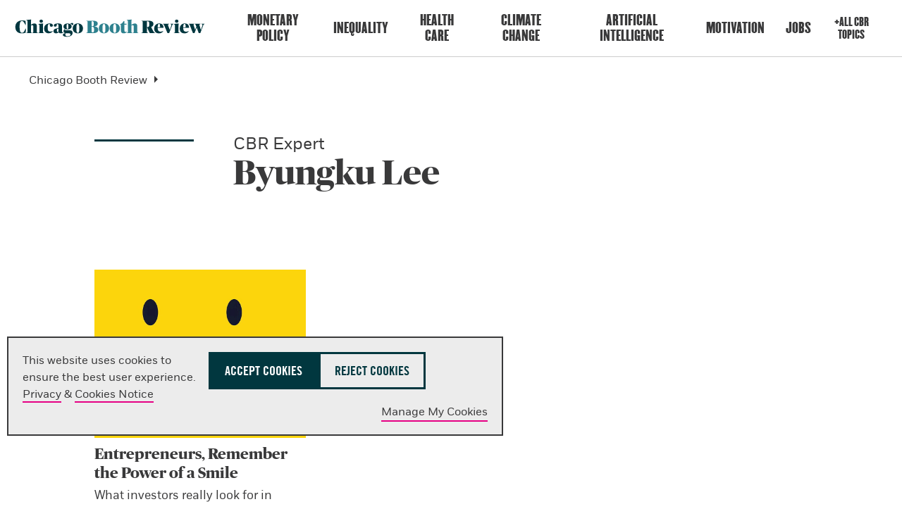

--- FILE ---
content_type: text/html; charset=utf-8
request_url: https://www.chicagobooth.edu/review/authors-experts/l/byungku-lee
body_size: 14311
content:




<!DOCTYPE html>
<!--[if IE 9]><html lang="en" class="ie9 no-js"><![endif]-->
<!--[if !IE]><!-->
<html lang="en">
<!--<![endif]-->
<head>
    
    
    
    
<!--BEGIN MetaData-->
<title>Byungku Lee | Chicago Booth Review</title>
<meta charset="utf-8">
<meta http-equiv="X-UA-Compatible" content="IE=edge">
<meta name="viewport" content="width=device-width, initial-scale=1.0">
<meta name="description" content="Get research-driven insights from Byungku Lee at Chicago Booth Review." />
<meta name="referrer" content="no-referrer-when-downgrade" />

<link rel="canonical" href="https://www.chicagobooth.edu/review/authors-experts/l/byungku-lee"/>

<!--END MetaData-->


<!-- WB PODCAST-->

<!--BEGIN SocialMediaMetaData-->

    <meta name="twitter:site" content="" />
    <meta name="twitter:title" content="Byungku Lee" />
    <meta name="twitter:card" content="summary_large_image" />
    <meta name="twitter:description" content="Get research-driven insights from Byungku Lee at Chicago Booth Review." />
    <meta name="twitter:image" content="https://www.chicagobooth.edu/-/media/project/archive/chicago-booth-harper-center.jpg?w=1920&amp;h=800&amp;hash=E69C614DA26115038EEEC81F8D8B4070" />
<meta property="twitter:url" content="https://www.chicagobooth.edu/review/authors-experts/l/byungku-lee"/>    <meta property="og:title" content="Byungku Lee" />
    <meta property="og:site_name" content="The University of Chicago Booth School of Business" />
    <meta property="og:type" content="website" />
    <meta property="fb:profile_id" content="198892435401" />
    <meta property="og:image:type" content="image/jpeg" />
    <meta property="og:image:width" content="1200" />
    <meta property="og:image:height" content="628" />
    <meta property="og:image" content="https://www.chicagobooth.edu/-/media/project/archive/chicago-booth-harper-center.jpg?w=1920&amp;h=800&amp;hash=E69C614DA26115038EEEC81F8D8B4070" />
    <meta property="og:description" content="Get research-driven insights from Byungku Lee at Chicago Booth Review." />
<meta property="og:url" content="https://www.chicagobooth.edu/review/authors-experts/l/byungku-lee"/><!--END SocialMediaMetaData-->



        <link rel="icon" href="/cbr_favicon.png" type="image/png" />
            <link rel="stylesheet" type="text/css" href="/assets/chicagobooth/css/css-bundle.min.css?v=2">
        <!-- END CSS FILES -->
                <style>
            li.search {
                display: none;
            }
        </style>
            <!--Tracking Header-->
        <!--Alphix Tag - Alphix Solutions-->
        <script async src="https://fml-x.com/load/3b89217c-d9e3-4448-8b71-3cb7b4e11a77"></script>











</head>
<body class="author-detail  white-header" data-template="Author Detail Page">
    <span date-info=""></span>
    <!--JAVASCRIPT FILES -->
    <script src="https://code.jquery.com/jquery-3.7.1.min.js"></script>
    <script src="https://code.jquery.com/ui/1.13.0/jquery-ui.min.js"></script>
    <script async src="https://cdn.jsdelivr.net/npm/bootstrap@5.3.3/dist/js/bootstrap.bundle.min.js"></script>
    <script src="/Assets/ChicagoBooth/js/headroom.js"></script>
    <script src="/Assets/ChicagoBooth/js/jQuery.headroom.js"></script>
    <script src="https://cdn.datatables.net/2.1.6/js/dataTables.min.js"></script>
    <link rel="stylesheet" type="text/css"  href="/assets/chicagobooth/css/custom/cbr.css" >
<link rel="stylesheet" type="text/css"  href="/assets/chicagobooth/css/custom/booth-styles.min.css" >
<style>
#coveod32e21fb .coveo-main-section .coveo-search-section,
#coveod32e21fb .coveo-main-section .coveo-results-header {
display: none !important;
}
</style>
    <!-- END JAVASCRIPT FILES -->


    <div id="cookie-consent-banner" role="banner" class="light-gray" aria-live="polite">
        <div class="cookie-container">
            <div class="banner-info">
                <p>
                    <span>
                        This website uses cookies to ensure the best user experience.<br />
                        <a href="https://www.chicagobooth.edu/privacy-notice">Privacy</a> & <a href="https://www.chicagobooth.edu/privacy-notice/cookie-notice">Cookies Notice</a>
                    </span>
                    <span class="action-buttons">
                        <button class="btn btn-lg btn-maroon accept-cookies"
                                tabindex="0"
                                aria-label="Accept Cookies">
                            Accept Cookies
                        </button>
                        <button class="btn btn-lg btn-white reject-cookies"
                                tabindex="0"
                                aria-label="Reject Cookies">
                            Reject Cookies
                        </button>
                        <span class="options">
                            <button class="toggle-modal button-link"
                                    data-target="#cookieModal"
                                    aria-label="Manage My Cookies" tabindex="0">
                                Manage My Cookies
                            </button>
                        </span>
                    </span>
                </p>
            </div>
        </div>
    </div>
    <!-- Modal -->
    <div class="modal" id="cookieModal" aria-labelledby="cookieModalTitle" aria-modal="true" tabindex="-1">
        <div class="modal-dialog" role="document">
            <div class="modal-content">
                <div class="modal-header">
                    <button aria-label="Close Modal" tabindex="0" class="close toggle-modal" data-target="#cookieModal"><span class="sr-only">Close</span></button>
                    <h2 class="modal-title">Manage Cookie Preferences</h2>
                    <button aria-label="Accept All Cookies" data-target="#cookieModal" class="btn-lg btn btn-maroon accept-cookies toggle-modal">Accept All Cookies</button>
                    <button aria-label="Reject All Cookies" data-target="#cookieModal" class="btn-lg btn btn-white reject-cookies toggle-modal">Reject All Cookies</button>
                </div>
                <div class="modal-body">
                    <table class="fullwidth cookie-table" aria-label="Cookie Preferences Table">
                        <tr>
                            <td>
                                <span class="TGcondensedbold">NECESSARY COOKIES</span><br />
                                These cookies are essential to enable the services to provide the requested feature, such as remembering you have logged in.
                            </td>
                            <td>ALWAYS ACTIVE</td>
                        </tr>
                        <tr>
                            <td>&nbsp;</td>
                            <td>
                                Reject | Accept
                            </td>
                        </tr>

                        <tr>
                            <td>
                                <span class="TGcondensedbold">PERFORMANCE AND ANALYTIC COOKIES</span><br />
                                These cookies are used to collect information on how users interact with Chicago Booth websites allowing us to improve the user experience and optimize our site where needed based on these interactions. All information these cookies collect is aggregated and therefore anonymous.
                            </td>
                            <td>
                                <div>
                                    <label class="switch" for="perfCook" aria-label="Performance Cookies Toggle">
                                        <input id="perfCook" type="checkbox">
                                        <span class="switch-slider"></span>
                                    </label>
                                </div>
                            </td>
                        </tr>
                        <tr>
                            <td>
                                <span class="TGcondensedbold">FUNCTIONAL COOKIES</span><br />
                                These cookies enable the website to provide enhanced functionality and personalization. They may be set by third-party providers whose services we have added to our pages or by us.
                            </td>
                            <td>
                                <div>
                                    <label class="switch" for="funcCook" aria-label="Functional Cookies Toggle">
                                        <input id="funcCook" type="checkbox">
                                        <span class="switch-slider"></span>
                                    </label>
                                </div>
                            </td>
                        </tr>
                        <tr>
                            <td>
                                <span class="TGcondensedbold">TARGETING OR ADVERTISING COOKIES</span><br />
                                These cookies collect information about your browsing habits to make advertising relevant to you and your interests. The cookies will remember the website you have visited, and this information is shared with other parties such as advertising technology service providers and advertisers.
                            </td>
                            <td>
                                <div>
                                    <label class="switch" for="targCook" aria-label="Targeting Cookies Toggle">
                                        <input id="targCook" type="checkbox">
                                        <span class="switch-slider"></span>
                                    </label>
                                </div>
                            </td>
                        </tr>
                        <tr>
                            <td>
                                <span class="TGcondensedbold">SOCIAL MEDIA COOKIES</span><br />
                                These cookies are used when you share information using a social media sharing button or “like” button on our websites, or you link your account or engage with our content on or through a social media site. The social network will record that you have done this. This information may be linked to targeting/advertising activities.
                            </td>
                            <td>
                                <div>
                                    <label class="switch" for="socCook" aria-label="Social Media Cookies Toggle">
                                        <input id="socCook" type="checkbox">
                                        <span class="switch-slider"></span>
                                    </label>
                                </div>
                            </td>
                        </tr>
                    </table>

                </div>
                <div class="modal-footer">
                    <p>
                        <button aria-label="Confirm Cookie Selections" class="btn btn-maroon btn-lg toggle-modal confirm-cookies" data-target="#cookieModal">Confirm My Selections</button>
                    </p>
                </div>
            </div>
        </div>
    </div>
    <!-- END MODAL-->


    <div class="alert-container">
        <!--BEGIN Body Copy-->

<!--END Alert Banner-->



        <div class="ribbon"></div>
    </div>
    <div id="hamburger" class="disappear" tabindex="0">
        <div id="hamburger-innercontainer">
            <span></span>
            <span></span>
            <span></span>
        </div>
    </div>
    <header id="header">
        <div class="header-content">
            <!--BEGIN Header-->


<a href="#maincontent" class="sr-only">Skip to main content</a>
<div class="wrap-container">
    <div class="container">
        <!-- DESKTOP ONLY NAV -->
        <div class="logo-container">
<a href="https://www.chicagobooth.edu/review" class="logo" title="Chicago Booth Review Home" >            <span>The University of Chicago Booth School of Business</span>
</a>                    </div>
        <nav class="desktop check-active-state">
            <!-- THIS WILL BE THE MAIN CORE NAV -->
                <ul class="nav-left">
                                <li>
                                    <a href="https://www.chicagobooth.edu/review/monetary-policy" title="Monetary Policy" >Monetary Policy</a>
                                </li>
                                <li>
                                    <a href="https://www.chicagobooth.edu/review/inequality" title="Inequality" >Inequality</a>
                                </li>
                                <li>
                                    <a href="https://www.chicagobooth.edu/review/health-care" title="Health Care" >Health Care</a>
                                </li>
                                <li>
                                    <a href="https://www.chicagobooth.edu/review/climate-change" title="Climate Change" >Climate Change</a>
                                </li>
                                <li>
                                    <a href="https://www.chicagobooth.edu/review/artificial-intelligence" title="Artificial Intelligence" >Artificial Intelligence</a>
                                </li>
                                <li>
                                    <a href="https://www.chicagobooth.edu/review/motivation" title="Motivation" >Motivation</a>
                                </li>
                                <li>
                                    <a href="https://www.chicagobooth.edu/review/jobs" title="Jobs" >Jobs</a>
                                </li>
            </ul>
            <!-- END CORE NAV -->
            <!-- THIS WILL BE SECONDARY NAV ITEMS -->
            <ul class="nav-right">
                <li><a href="https://www.chicagobooth.edu/review/topics" title="+All CBR Topics" >+All CBR Topics</a></li>
                                <li class="search" tabindex="0"></li>
                            </ul>
            <!-- END SECONDARY NAV -->
        </nav>
        <!-- END DESKTOP ONLY NAV -->
        <!-- USED FOR TOGGLE MENU ON MOBILE -->

        <span class="target"></span>
        <span class="targetHover" id="maincontent"></span>
        <!-- END TOGGLE MENU ON MOBILE -->
    </div>
</div>
<!--END Header-->
<!--BEGIN Breadcrumbs Desktop-->
<!-- dropdown-parent active-->
<div class="breadcrumb desktop">
    <div class="sub-nav check-active-state" style="display: block;">
        <div class="horizontal-scroll">
            <!--<a href="https://www.chicagobooth.edu/" title="Home" >Home</a>-->



                    <div class="dropdown">
<a href="https://www.chicagobooth.edu/review" class="dropdown-parent toggle-arrow-div" title="Chicago Booth Review" >Chicago Booth Review</a>
                            <ul class="dropdown-menu">
                                    <li><a href="https://www.chicagobooth.edu/review/monetary-policy" title="Monetary Policy" >Monetary Policy</a></li>
                                    <li><a href="https://www.chicagobooth.edu/review/inequality" title="Inequality" >Inequality</a></li>
                                    <li><a href="https://www.chicagobooth.edu/review/health-care" title="Health Care" >Health Care</a></li>
                                    <li><a href="https://www.chicagobooth.edu/review/climate-change" title="Climate Change" >Climate Change</a></li>
                                    <li><a href="https://www.chicagobooth.edu/review/artificial-intelligence" title="Artificial Intelligence" >Artificial Intelligence</a></li>
                                    <li><a href="https://www.chicagobooth.edu/review/motivation" title="Motivation" >Motivation</a></li>
                                    <li><a href="https://www.chicagobooth.edu/review/jobs" title="Jobs" >Jobs</a></li>
                                    <li><a href="https://www.chicagobooth.edu/review/topics" title="All Chicago Booth Review Topics" >All Chicago Booth Review Topics</a></li>

                            </ul>

                    </div>
        </div>
    </div>
</div>
<!--END Breadcrumbs Desktop-->
<!--BEGIN Breadcrumbs Mobile-->
<div class="breadcrumb mobile">
    <div class="sub-nav check-active-state">
        <div class="horizontal-scroll scroller">
            
<a href="https://www.chicagobooth.edu/review" title="Chicago Booth Review" >Chicago Booth Review</a>            

            
                    <div class="dropdown">
                        <ul class="dropdown-menu">
                                    <li><a href="https://www.chicagobooth.edu/review/monetary-policy" title="Monetary Policy" >Monetary Policy</a></li>
                                    <li><a href="https://www.chicagobooth.edu/review/inequality" title="Inequality" >Inequality</a></li>
                                    <li><a href="https://www.chicagobooth.edu/review/health-care" title="Health Care" >Health Care</a></li>
                                    <li><a href="https://www.chicagobooth.edu/review/climate-change" title="Climate Change" >Climate Change</a></li>
                                    <li><a href="https://www.chicagobooth.edu/review/artificial-intelligence" title="Artificial Intelligence" >Artificial Intelligence</a></li>
                                    <li><a href="https://www.chicagobooth.edu/review/motivation" title="Motivation" >Motivation</a></li>
                                    <li><a href="https://www.chicagobooth.edu/review/jobs" title="Jobs" >Jobs</a></li>
                                    <li><a href="https://www.chicagobooth.edu/review/topics" title="All Chicago Booth Review Topics" >All Chicago Booth Review Topics</a></li>
                        </ul>
                    </div>
        </div>
    </div>
</div>
<!--END Breadcrumbs Mobile-->
        </div>
    </header>
    <div id="back-to-top">
        <a class="back-to-top" title="Back to the Top">
            <span></span>
        </a>
    </div>
    <main class="container">
        <!--BEGIN Main Column 1-->
<!--BEGIN Author Detail-->

    <section class="component pageTitle body-copy-module no-padding-bottom  optional-h1-div">
        <div class="section-container bodyCopy-container">
            <span class="visual-element"></span>
            <div class="body-copy">
                <h1>
                        <span class="optional-h1">CBR Expert</span>
                    Byungku Lee
                </h1>
            </div>
        </div>
    </section>
<!--END Author Detail-->
<!--BEGIN Author Articles-->

<section class="component">
    <div class="">

    
    
    <div id="coveo3f8d09f3"
            class="CoveoSearchInterface swiss-container coveo-swiss-container swiss-row-three img-top swiss-column show-preview-icon"
                    data-enable-history='true'
            data-prebind-maximum-age='currentMaximumAge'
            data-pipeline='storyhub'
>
        <div class="coveo-search-interface-mandatory-section">
            <div class="coveo-search-interface-mandatory-components">
                <div class="CoveoValidateAnalyticsIncluded" data-component-name="Search Interface"></div>
                <div class="CoveoForSitecoreExpressions"></div>
                <div class="CoveoForSitecoreBindWithUserContext"></div>
                <div class="CoveoForSitecoreSyntax"></div>
                <div class="CoveoTriggers"></div>
                <div class="CoveoHiddenQuery"></div>
                <div>
    
    

        <div class="CoveoForSitecoreRankingExpression"
                                         data-sc-ranking-scope-node='{&quot;rankingExpressions&quot; : [],&quot;rankingFunctions&quot; : [],&quot;textualRankingExpressions&quot; : []}'
>
        </div>
</div>
                <div>
    
    

    <div class="CoveoForSitecoreLocalExpression"
                    data-sc-filter-on-sitecore-context-database='true'
            data-sc-filter-on-current-language='true'
            data-sc-filter-on-latest-version='true'
>
    </div>
</div>

                <div>
    
    

        <div class="CoveoForSitecoreFilterExpression"
                                         data-sc-filter-scope-node='{&quot;advanced&quot; : {&quot;type&quot; : &quot;not&quot; , &quot;operand&quot; : {&quot;type&quot; : &quot;field&quot; , &quot;fieldName&quot; : &quot;_template&quot; , &quot;operator&quot; : {&quot;name&quot; : &quot;==&quot; , &quot;value&quot; : 1},&quot;fieldValueType&quot; : {&quot;name&quot; : &quot;string&quot; , &quot;value&quot; : 3},&quot;fieldValues&quot; : [&quot;ADB6CA4F03EF4F47B9AC9CE2BA53FF97&quot; , &quot;FE5DD82648C6436DB87A7C4210C7413B&quot;]}}}'
>
        </div>
</div>
                <div>
    
    

</div>
                
<div>
    

</div>
            </div>
        </div>
        
<div>

    <div class="coveo-main-section">
        <div class='coveo-search-section'>
            
            
            <div class='coveo-hide-until-settings-added'>
                
            </div>
        </div>
        <div class="CoveoResultsPerPage"
             data-initial-choice='9'
         data-choices-displayed='9'
>

    
    
</div>



        <div class="coveo-header">
            <!--BEGIN Query Filter Author Articles-->

<div class="CoveoForSitecoreFilterExpression" data-sc-advanced-filter='(@Author="048b80cf482f411cba63a4de8f08d793") OR (@ez120xperts="048b80cf482f411cba63a4de8f08d793")'></div>

<!--END Query Filter Author Articles-->

    <div class="CoveoForSitecoreAnalytics"
        >
    </div>
<div>
    

        <div class="CoveoAnalytics"
                            data-prebind-endpoint='coveoForSitecoreAnalyticsEndpoint'
                data-prebind-anonymous='isAnonymous'
                data-prebind-search-hub='currentPageName'
                data-search-hub='Story Hub'
                data-prebind-send-to-cloud='analyticsEnabled'
>
        </div>
</div>
        </div>
        <div class="coveo-facet-column">
            
        </div>
        <div class="coveo-results-column">
            <div class="coveo-tab-section coveo-placeholder-fix">
                
            </div>
            <div class="coveo-results-header">
                <div class="coveo-summary-section">
                    
                </div>
                <div class="coveo-result-layout-section">
                    
                </div>
                <div class="coveo-sort-section">
                    

<div class="coveo-sort-container">
        <span id="coveode850149"
              class="CoveoSort"
                            data-caption='Most Recent'
                data-prebind-sort-criteria='sortCriteriaResolver'
                data-sort-criteria='{&quot;field&quot;:&quot;ArticleDate&quot;,&quot;type&quot;:&quot;Field&quot;,&quot;direction&quot;:&quot;Descending&quot;}'
                data-sc-enable-both-sort-directions='false'
>
        </span>
</div>
                </div>
            </div>
            

<div>
        <div id="coveo20ade907"
            class="CoveoResultList"
                            data-layout='card'
                data-enable-infinite-scroll='false'
                data-wait-animation='fade'
                data-auto-select-fields-to-include='false'
>
            

    <div>
        <script id="coveoa98a58a5"
                class="result-template"
                type="text/x-underscore-template"
               >
            <!-- If you get an "Unexpected Token <" issue on this line with SXA, refer to: https://docs.coveo.com/en/2098/ -->
            <article class="<%= coveoFieldValue("storyhubmediatype").toLowerCase() %> media">
    <a class="CoveoResultLink swiss-img" href="<%= clickUri %>" title="<%= coveoFieldValue('Teaser Title') %>">
        <img class="lozad" width="940" height="749"
            srcset="<%= coveoFieldValue('StoryHubThumbnail600') %> .5x, <%= coveoFieldValue('StoryHubThumbnail940') %> 1x"
            src="<%= coveoFieldValue('StoryHubThumbnail940') %>"
            alt="<%= coveoFieldValue('Teaser Title') %>" />
    </a>
    <div class="copy">
        <h2>
            <a class="CoveoResultLink" href="<%= clickUri %>">
                <%= coveoFieldValue("Teaser Title") %>
            </a>
        </h2>
        <!--<div>Posted on <%= Globalize.format(Coveo.DateUtils.convertFromJsonDateIfNeeded(raw.articledate), 'MMM d, yyyy') %></div>-->
        <div class="swiss-text">
            <%= coveoFieldValue("teaser") %>
            <a class="icon CoveoResultLink" href="<%= clickUri %>">
                <span class="sr-only"><%= coveoFieldValue("Teaser Title") %></span>
            </a>
            <!--<a class='CoveoResultLink'>Read More</a>-->
        </div>
        <ul class="details">
            <li><a href="<%= coveoFieldValue('StoryHubFirstTagUrl') %>"><%= coveoFieldValue("StoryHubFirstTag") %></a></li>
        </ul>
    </div>
</article>        </script>
    </div>

        </div>
</div>
            <div class="CoveoLogo"></div>
            
        </div>
        
    </div>
</div>
    </div>
    <div>
<script type="text/javascript">
    document.addEventListener("CoveoSearchEndpointInitialized", function() {
        
        setTimeout(function() {
            var searchInterface = document.getElementById("coveo3f8d09f3");
                 if (typeof(CoveoForSitecore) !== "undefined") {
                     CoveoForSitecore.initSearchInterface(searchInterface);
                 }
        }, 0);
    });
</script>    </div>
</div>
    <div class="section-container">
        <div class="loadmore w-100"><a href="#" onclick="loadMore();return false;" class="btn btn-maroon btn-loadmore" title="Show More Stories">Show More Stories</a></div>
    </div>
</section>
<script>

    function loadMore() {
        var resultList = document.querySelector('.CoveoResultList');
        Coveo.get(resultList).displayMoreResults(9);
    }

    $(document).ready(function () {
        Coveo.$('.CoveoSearchInterface').on('preprocessResults', function (e, args) {
            if (args.results.totalCount > (args.query.firstResult + args.query.numberOfResults)) {
                Coveo.$('.btn-loadmore').show().css("display","block");
            } else {
                Coveo.$('.btn-loadmore').hide();
            }
        });
    });

</script>
<!--END Author Articles-->
<!--END Main Column 1-->
    </main>
    <!--BEGIN Footer-->
<footer>
    <section class="component" data-moduleName="footer-module">
        <div class="section-container">
            <div class="logo-container">
<a href="https://www.chicagobooth.edu/review" class="logo" >                    <span>The University of Chicago Booth School of Business</span>
</a>            </div>
            <div class="footerlinks-container">
                    <div class="row">
                            <h2 class="h5">Explore CBR</h2>
                        <div class="footer-links">
                                <ul>
                                        <li><a href="https://www.chicagobooth.edu/review/topics" title="+ All CBR Stories" >+ All CBR Topics</a></li>
                                        <li><a href="https://www.chicagobooth.edu/review/about" title="About" >About Us</a></li>
                                        <li><a href="https://www.chicagobooth.edu/review/all-issues" title="All Issues" >All Issues</a></li>
                                        <li><a href="https://www.chicagobooth.edu/review/contact-us" title="Contact Us" >Contact Us</a></li>
                                        <li><a href="https://www.chicagobooth.edu/" title="Chicago Booth" >Chicago Booth</a></li>
                                        <li><a href="https://www.chicagobooth.edu/privacy-notice" title="Privacy Notice" >Privacy Notice</a></li>
                                        <li><a href="https://accessibility.uchicago.edu" target="_blank" title="University’s Digital Accessibility Standards" >Accessibility</a></li>
                                </ul>
                                                                                </div>
                    </div>
                                                                                    <div class="row">
                            <h2 class="h5">Follow</h2>
                                                    <ul class="social">
                                    <li>
<a href="https://www.facebook.com/chicagoboothrev" class="icon external" target="_blank" title="Follow Us on Facebook" ><img src="/-/media/project/archive/assets/facebook.svg?h=40&amp;w=40&amp;la=en&amp;hash=DBF2C0CBC8DC299207C547DED501F735" alt="facebook" /></a>                                    </li>
                                    <li>
<a href="https://twitter.com/chicagoboothrev" class="icon external" target="_blank" title="Follow Us on Twitter" ><img src="/-/media/project/archive/assets/twitter.svg?h=40&amp;w=40&amp;la=en&amp;hash=D630E60A0A674277D54A0390390BE13D" alt="Twitter" /></a>                                    </li>
                                    <li>
<a href="https://www.youtube.com/user/BoothThinking" class="icon external" target="_blank" title="Follow Us on YouTube" ><img src="/-/media/project/archive/assets/youtube.svg?h=40&amp;w=40&amp;la=en&amp;hash=9E6EFC46B49166023B0A190C6181C163" alt="Youtube" /></a>                                    </li>
                                    <li>
<a href="https://www.linkedin.com/company/chicago-booth-review" class="icon external" target="_blank" title="Follow Us on LinkedIn" ><img src="/-/media/project/archive/assets/linkedin.svg?h=40&amp;w=40&amp;la=en&amp;hash=A9AA7986BFBA7A0F37C93A7EE1BE0F81" alt="Linkedin" /></a>                                    </li>
                            </ul>
                    </div>
                                    <div class="row address">
                        <p>
<span class=" TGcondensedbold">Chicago Booth Review</span><br />
Research driven insights on business, policy, and markets.
</p>
                    </div>
                <div class="row">
                    <br>
                    <p>© 2004-2025 Chicago Booth Review</p>
                </div>
            </div>
        </div>
    </section>
</footer>


<link rel="stylesheet" href="/assets/chicagobooth/css/coveo.css" />
<script class="coveo-script" type="text/javascript" src='https://static.cloud.coveo.com/searchui/v2.10116/js/CoveoJsSearch.Lazy.min.js'></script>
<script class="coveo-for-sitecore-script" type="text/javascript" src='https://static.cloud.coveo.com/coveoforsitecore/ui/v0.64.7/js/CoveoForSitecore.Lazy.min.js'></script>
<script type="text/javascript" src="https://static.cloud.coveo.com/searchui/v2.10116/js/cultures/en.js"></script>

<div>


    
    
        <!-- Resources -->
        <div id="coveo3a949f41"
             class="CoveoForSitecoreContext"
               data-sc-should-have-analytics-component='true'
  data-sc-analytics-enabled='true'
  data-sc-current-language='en'
  data-prebind-sc-language-field-name='fieldTranslator'
  data-sc-language-field-name='_language'
  data-sc-labels='{&quot;Ascending&quot; : &quot;Ascending&quot; , &quot;Descending&quot; : &quot;Descending&quot; , &quot;Created&quot; : &quot;Created&quot; , &quot;Created By&quot; : &quot;Created by&quot; , &quot;Creation Time&quot; : &quot;Creation time.&quot; , &quot;Language&quot; : &quot;Language&quot; , &quot;Last Time Modified&quot; : &quot;Last time modified.&quot; , &quot;Template&quot; : &quot;Template&quot; , &quot;Uniform resource identifier&quot; : &quot;URI&quot; , &quot;Updated By&quot; : &quot;Updated by&quot; , &quot;If the problem persists contact the administrator.&quot; : &quot;If the problem persists contact the administrator.&quot; , &quot;Search is currently unavailable&quot; : &quot;Oops! Something went wrong on the server.&quot;}'
  data-sc-maximum-age='900000'
  data-sc-page-name='fake product news posing journalism draws unsuspecting consumers'
  data-sc-page-name-full-path='/sitecore/content/Chicago Booth/Home/Review/2020/September/fake product news posing journalism draws unsuspecting consumers'
  data-sc-index-source-name='Coveo_web_index - prod-v2'
  data-sc-is-in-experience-editor='false'
  data-sc-is-user-anonymous='true'
  data-sc-item-uri='sitecore://web/{953F43E6-B21A-4F24-8E7B-CBB9B05F77F6}?lang=en&amp;ver=1'
  data-sc-item-id='953f43e6-b21a-4f24-8e7b-cbb9b05f77f6'
  data-prebind-sc-latest-version-field-name='fieldTranslator'
  data-sc-latest-version-field-name='_latestversion'
  data-sc-rest-endpoint-uri='/coveo/rest'
  data-sc-analytics-endpoint-uri='/coveo/rest/ua'
  data-sc-site-name='public'
  data-sc-field-prefix='f'
  data-sc-field-suffix='9473'
  data-sc-prefer-source-specific-fields='false'
  data-sc-external-fields='[{&quot;fieldName&quot;:&quot;permanentid&quot;,&quot;shouldEscape&quot;:false}]'
  data-sc-source-specific-fields='[{&quot;fieldName&quot;:&quot;attachmentparentid&quot;},{&quot;fieldName&quot;:&quot;clickableuri&quot;},{&quot;fieldName&quot;:&quot;collection&quot;},{&quot;fieldName&quot;:&quot;concepts&quot;},{&quot;fieldName&quot;:&quot;date&quot;},{&quot;fieldName&quot;:&quot;filetype&quot;},{&quot;fieldName&quot;:&quot;indexeddate&quot;},{&quot;fieldName&quot;:&quot;isattachment&quot;},{&quot;fieldName&quot;:&quot;language&quot;},{&quot;fieldName&quot;:&quot;printableuri&quot;},{&quot;fieldName&quot;:&quot;rowid&quot;},{&quot;fieldName&quot;:&quot;size&quot;},{&quot;fieldName&quot;:&quot;source&quot;},{&quot;fieldName&quot;:&quot;title&quot;},{&quot;fieldName&quot;:&quot;topparent&quot;},{&quot;fieldName&quot;:&quot;topparentid&quot;},{&quot;fieldName&quot;:&quot;transactionid&quot;},{&quot;fieldName&quot;:&quot;uri&quot;},{&quot;fieldName&quot;:&quot;urihash&quot;}]'
>
        </div>
        <script type="text/javascript">
        var endpointConfiguration = {
            itemUri: "sitecore://web/{953F43E6-B21A-4F24-8E7B-CBB9B05F77F6}?lang=en&amp;ver=1",
            siteName: "public",
            restEndpointUri: "/coveo/rest"
        };
        if (typeof (CoveoForSitecore) !== "undefined") {
            CoveoForSitecore.SearchEndpoint.configureSitecoreEndpoint(endpointConfiguration);
            CoveoForSitecore.version = "5.0.1368.1";
            var context = document.getElementById("coveo3a949f41");
            if (!!context) {
                CoveoForSitecore.Context.configureContext(context);
            }
        }
        </script>
</div>

<script type="text/javascript" src="/Coveo/Hive/js/CoveoForSitecoreUserContext.js"></script>




<script>
    if (!!window.CoveoForSitecoreUserContext) {
        CoveoForSitecoreUserContext.handler.initializeContext({"device":"Default","isAnonymous":"true","country":""});
    }
</script>
<!-- Page View test comment -->
        <script>
            // Code snippet to load and log page view analytics.
            // Imported from https://github.com/coveo/coveo.analytics.js
            (function (c, o, v, e, O, u, a) {
                a = 'coveoua'; c[a] = c[a] || function () { (c[a].q = c[a].q || []).push(arguments) };
                c[a].t = Date.now(); u = o.createElement(v); u.async = 1; u.src = e;
                O = o.getElementsByTagName(v)[0]; O.parentNode.insertBefore(u, O)
            })(window, document, 'script', 'https://static.cloud.coveo.com/coveo.analytics.js/2/coveoua.js');

            document.addEventListener("CoveoSearchEndpointInitialized", function () {
                var accessToken = Coveo && Coveo.SearchEndpoint && Coveo.SearchEndpoint.defaultEndpoint && Coveo.SearchEndpoint.defaultEndpoint.accessToken
                    ? Coveo.SearchEndpoint.defaultEndpoint.accessToken.token
                    : "";

                var customMetadata = {"contentIdKey" : "permanentid" , "contentType" : "Story Hub Story" , "contentLanguage" : "en" , "contentIdValue" : "953F43E6B21A4F248E7BCBB9B05F77F6" , "anonymous" : true};

                if (typeof (CoveoForSitecoreUserContext) !== "undefined") {
                    customMetadata["customData"] = {};
                    var currentContext = CoveoForSitecoreUserContext.handler.getContext();
                    Object.keys(currentContext).forEach(function(key) {
                        customMetadata["customData"]["context_" + key] = currentContext[key];
                    });
                }

                coveoua('onLoad', function() {
                    Object.defineProperty(coveoanalytics.CoveoAnalyticsClient.prototype, 'baseUrl', { get() { return "/coveo/rest/ua" + "/v15" }});
                    coveoua('init', accessToken);
                    coveoua('send', 'view', customMetadata);
                });
            });

        </script>


<!--END Footer-->

    <!-- SEARCH -->
    <div class="search-overlay desktop-search">
        <div class="search-overlay-container">
            <label class="visual-hide">Search</label>
            <!-- SEARCH OVERWRITE -->
            



<script>
    document.addEventListener("CoveoSearchEndpointInitialized", function() {
        var searchboxElement = document.getElementById("_main-global-search-box");
        searchboxElement.addEventListener("CoveoComponentInitialized", function() {
            CoveoForSitecore.initSearchboxIfStandalone(searchboxElement, "https://www.chicagobooth.edu/search");
        });
    })
</script><div id="_main-global-search-box_container" class="coveo-for-sitecore-search-box-container"
       data-prebind-maximum-age='currentMaximumAge'
>
    <div id="_main-global-search-box"
         class="CoveoSearchbox"
           data-enable-omnibox='true'
  data-enable-query-extension-addon='true'
  data-enable-query-suggest-addon='true'
  data-prebind-maximum-age='currentMaximumAge'
  data-clear-filters-on-new-query='false'
>
        
        
<script type="text/javascript">
    document.addEventListener("CoveoSearchEndpointInitialized", function() {
        var componentId = "_main-global-search-box";
        var componentElement = document.getElementById(componentId);

        function showError(error) {
                console.error(error);
        }

        function areCoveoResourcesIncluded() {
            return typeof (Coveo) !== "undefined";
        }

        if (areCoveoResourcesIncluded()) {
            var event = document.createEvent("CustomEvent");
            event.initEvent("CoveoComponentInitialized", false, true);
            
            setTimeout(function() {
                componentElement.dispatchEvent(event);
            }, 0);
        } else {
            componentElement.classList.add("invalid");
            showError("The Coveo Resources component must be included in this page.");
        }
    });
</script>
        <div class="CoveoForSitecoreBindWithUserContext"></div>
        <div class="CoveoForSitecoreExpressions"></div>
        <div class="CoveoForSitecoreConfigureSearchHub" data-sc-search-hub="Chicago Booth Search"></div>
    </div>
    
    <!-- Added per Coveo Support case 00123628 to ensure action history is populated correctly for coveo recommendations -->
    <div class="CoveoAnalytics" data-search-hub="Chicago Booth Search"></div>
</div>

            <!-- END SEARCH OVERWRITE -->
        </div>
    </div>
    <!-- END SEARCH -->
    <!---MOBILE NAV-->
    <!--BEGIN MobileNAv-->
<nav id="nav-mobile" class="mobile check-active-state disappear">
    <div class="nav-container">
        <div class="logo-container">
<a href="https://www.chicagobooth.edu/review" class="logo" title="Chicago Booth Review Home" >                    <span>The University of Chicago Booth School of Business</span>
</a>        </div>
            <div class="search-overlay">
                <div class="search-overlay-container">
                    <!-- MOBILE SEARCH OVERWRITE -->




<script>
    document.addEventListener("CoveoSearchEndpointInitialized", function() {
        var searchboxElement = document.getElementById("_main-global-search-box-mobile");
        searchboxElement.addEventListener("CoveoComponentInitialized", function() {
            CoveoForSitecore.initSearchboxIfStandalone(searchboxElement, "https://www.chicagobooth.edu/review/search");
        });
    })
</script><div id="_main-global-search-box-mobile_container" class="coveo-for-sitecore-search-box-container"
       data-prebind-maximum-age='currentMaximumAge'
>
    <div id="_main-global-search-box-mobile"
         class="CoveoSearchbox"
           data-enable-omnibox='true'
  data-prebind-maximum-age='currentMaximumAge'
  data-clear-filters-on-new-query='false'
>
        
        
<script type="text/javascript">
    document.addEventListener("CoveoSearchEndpointInitialized", function() {
        var componentId = "_main-global-search-box-mobile";
        var componentElement = document.getElementById(componentId);

        function showError(error) {
                console.error(error);
        }

        function areCoveoResourcesIncluded() {
            return typeof (Coveo) !== "undefined";
        }

        if (areCoveoResourcesIncluded()) {
            var event = document.createEvent("CustomEvent");
            event.initEvent("CoveoComponentInitialized", false, true);
            
            setTimeout(function() {
                componentElement.dispatchEvent(event);
            }, 0);
        } else {
            componentElement.classList.add("invalid");
            showError("The Coveo Resources component must be included in this page.");
        }
    });
</script>
        <div class="CoveoForSitecoreBindWithUserContext"></div>
        <div class="CoveoForSitecoreExpressions"></div>
        <div class="CoveoForSitecoreConfigureSearchHub" data-sc-search-hub="Chicago Booth Review Search"></div>
    </div>
    
    <!-- Added per Coveo Support case 00123628 to ensure action history is populated correctly for coveo recommendations -->
    <div class="CoveoAnalytics" data-search-hub="Chicago Booth Review Search"></div>
</div>
                    <!-- END MOBILE SEARCH OVERWRITE -->
                </div>
            </div>

        <ul class="nav-left menu-item">
                <li>
                    <a href="https://www.chicagobooth.edu/review/monetary-policy" title="Monetary Policy" >Monetary Policy</a>

                </li>
                <li>
                    <a href="https://www.chicagobooth.edu/review/inequality" title="Inequality" >Inequality</a>

                </li>
                <li>
                    <a href="https://www.chicagobooth.edu/review/health-care" title="Health Care" >Health Care</a>

                </li>
                <li>
                    <a href="https://www.chicagobooth.edu/review/climate-change" title="Climate Change" >Climate Change</a>

                </li>
                <li>
                    <a href="https://www.chicagobooth.edu/review/artificial-intelligence" title="Artificial Intelligence" >Artificial Intelligence</a>

                </li>
                <li>
                    <a href="https://www.chicagobooth.edu/review/motivation" title="Motivation" >Motivation</a>

                </li>
                <li>
                    <a href="https://www.chicagobooth.edu/review/jobs" title="Jobs" >Jobs</a>

                </li>
                <li>
                    <a href="https://www.chicagobooth.edu/review/topics" title="+All CBR Topics" >+All CBR Topics</a>

                </li>
        </ul>

    </div>
</nav>
<!--END MobileNav-->


    <!---End MOBILE NAV-->
        <script src="/assets/chicagobooth/js/js-bundle.js" defer></script>
    <script src="/assets/chicagobooth/js/lozad.min.js"></script>
    <script>
        $(document).ready(function () {

            var isIE = typeof document !== 'undefined' && document.documentMode;

            const observer = lozad(".lozad", {
                rootMargin: '10px 0px', // syntax similar to that of CSS Margin
                threshold: 0.1, // ratio of element convergence
            });

            // lazy loads elements with default selector as ".lozad"
            observer.observe();

            if ($(".persistent-module").length > 0) {
                var divAppText = $(".persistent-banner").text();
            }
            $(window).on("load", function () {
                if ($(".persistent-module").length > 0 && divAppText.includes("App")) {
                    $(".persistent-banner").addClass("show", "!important");
                    lockBanner();
                }
            });

            function lockBanner() {
                $(window).scroll(function () {
                    if ($(".persistent-module").length > 0 && divAppText.includes("App")) {
                        if ($(window).scrollTop() < 1) {
                            $(".persistent-banner").addClass("show", "!important");
                        }
                    }
                });
            }
        });
    </script>

    

    <script>
        document.addEventListener('DOMContentLoaded', function () {
            // Check if an element with a specific class or ID associated with your rendering exists
            if (document.querySelector('.quick-summary') || document.getElementById('quick-summary')) {
                // Load your script dynamically
                var script = document.createElement('script');
                script.src = '/assets/chicagobooth/js/quick_summary.js';
                document.head.appendChild(script);
            }
        });
    </script>

        
 
   <script>
       $(document).ready(function () {
           function o(o, e, c) { const t = new Date(); t.setTime(t.getTime() + 24 * c * 60 * 60 * 1e3); const n = "expires=" + t.toUTCString(); document.cookie = o + "=" + e + ";secure;" + n + ";path=/" }
           function e(o) { const e = o + "=", c = decodeURIComponent(document.cookie).split(";"); for (let o of c) if (((o = o.trim()), 0 === o.indexOf(e))) return o.substring(e.length); return "" }
           $(".accept-cookies").on("click", function () { o("CBCookieConsent", "accepted", 365); const e = { CBPerformance: "accept", CBFunction: "accept", CBTarget: "accept", CBSocial: "accept" }; for (let c in e) o(c, e[c], 365); $("#perfCook, #funcCook, #targCook, #socCook").prop("checked", !1), $("#cookie-consent-banner").removeClass("show"); location.reload(); }), $(".reject-cookies").on("click", function () { o("CBCookieConsent", "rejected", 365); const e = { CBPerformance: "reject", CBFunction: "reject", CBTarget: "reject", CBSocial: "reject" }; for (let c in e) o(c, e[c], 365); $("#perfCook, #funcCook, #targCook, #socCook").prop("checked", !0), $("#cookie-consent-banner").removeClass("show") }), $(".confirm-cookies").on("click", function () { const e = { CBPerformance: $("#perfCook").prop("checked") ? "reject" : "accept", CBFunction: $("#funcCook").prop("checked") ? "reject" : "accept", CBTarget: $("#targCook").prop("checked") ? "reject" : "accept", CBSocial: $("#socCook").prop("checked") ? "reject" : "accept", }; for (let c in e) o(c, e[c], 365); o("CBCookieConsent", "custom", 365), $("#cookie-consent-banner").removeClass("show"); location.reload(); }), (function () { e("CBCookieConsent"); const o = { CBPerformance: "#perfCook", CBFunction: "#funcCook", CBTarget: "#targCook", CBSocial: "#socCook", }; for (let c in o) { const t = e(c); $(o[c]).prop("checked", "reject" === t) } })(), (function () { const o = e("CBCookieConsent"), c = e("CBPerformance"), t = e("CBFunction"), n = e("CBTarget"), r = e("CBSocial"), i = e("AlertBoxCookie"), C = e("WhyBoothAwareness"), s = e("WhyBoothForm"); ("" != o && null != o) || document.getElementById("cookie-consent-banner").classList.add("show"), "" == c || null == c || "accept" == c ? $("#perfCook").prop("checked", !1) : $("#perfCook").prop("checked", !0), "" == t || null == t || "accept" == t ? $("#funcCook").prop("checked", !1) : $("#funcCook").prop("checked", !0), "" == n || null == n || "accept" == n ? $("#targCook").prop("checked", !1) : $("#targCook").prop("checked", !0), "" == r || null == r || "accept" == r ? $("#socCook").prop("checked", !1) : $("#socCook").prop("checked", !0), "" != i && $("#privacy-policy .alert-box:not(.form)").addClass("gdpr-style"), "" != C && $("#request-information-cta").css("display", "block"), "" != s && "false" != s && (window.whyBoothForm = !0) })(), ($.checkPersistentBanner = function () { $('.persistent-module a[href*="request-info"]').length > 0 && $(".persistent-module").hide() }), ($.checkWired = function () { $(".wired").hide() })
       })
</script>

<!-- FULL-TIME RFI Disable Form If Cookie Value is not null -->
<!-- PART-TIME RFI Disable Form If Cookie Value is not null -->
<!-- EMBA RFI Disable Form If Cookie Value is not null -->
<!-- CIVIC SCHOLARS RFI Disable Form If Cookie Value is not null -->

 <!-- For Tracking -->
<!--Begin Google Analytics Tracking Code-->
        <!-- CHOOSE TO LOAD BAIDU SCRIPT  -->
            <!--<script type="text/javascript">

                (function (d) {
                    (window.bd_cpro_rtid = window.bd_cpro_rtid || []).push({ id: "nW0kPj6z" });
                    var s = d.createElement("script"); s.type = "text/javascript"; s.async = true; s.src = location.protocol + "//cpro.baidu.com/cpro/ui/rt.js";
                    var s0 = d.getElementsByTagName("script")[0]; s0.parentNode.insertBefore(s, s0);
                })(document);

            </script> -->




</body>
</html>

--- FILE ---
content_type: text/css
request_url: https://www.chicagobooth.edu/assets/chicagobooth/css/css-bundle.min.css?v=2
body_size: 21045
content:
html,body,div,span,applet,object,iframe,h1,h2,h3,h4,h5,h6,p,blockquote,pre,abbr,acronym,address,big,cite,code,del,dfn,em,img,ins,kbd,q,s,samp,small,strike,strong,sub,sup,tt,var,b,u,i,center,dl,dt,dd,ol,ul,li,fieldset,form,label,legend,table,caption,tbody,tfoot,thead,tr,th,td,article,aside,canvas,details,embed,figure,figcaption,footer,header,hgroup,menu,nav,output,ruby,section,summary,time,mark,audio,video{margin:0;padding:0;border:0;vertical-align:baseline}article,aside,details,figcaption,figure,footer,header,hgroup,menu,nav,section{display:block}body{line-height:1}ol,ul{list-style:none}blockquote,q{quotes:none}blockquote:before,blockquote:after,q:before,q:after{content:'';content:none}table{border-collapse:collapse;border-spacing:0}@font-face{font-family:'TradeGothic Cn 18';src:url('fonts/087e5c21-3358-4cf3-9d2c-289a03a48292.eot?');src:url('fonts/087e5c21-3358-4cf3-9d2c-289a03a48292.eot?#iefix') format('embedded-opentype'),url('fonts/fb754dec-aa8f-444c-be48-868464c47ab0.woff') format('woff'),url('fonts/295ff20c-2b48-4fa6-be92-a53bbf9bbbb4.ttf') format('truetype'),url('fonts/c573d9d0-0726-4b95-aeee-fb621a299563.svg#c573d9d0-0726-4b95-aeee-fb621a299563') format('svg');font-weight:normal;font-style:normal}@font-face{font-family:'TradeGothic BoldCn 20';src:url('fonts/257c802f-349c-4b4d-aefa-546d5de15ec6.eot?');src:url('fonts/257c802f-349c-4b4d-aefa-546d5de15ec6.eot?#iefix') format('embedded-opentype'),url('fonts/5fdc935e-9e30-442a-bbe9-8d887b858471.woff') format('woff'),url('fonts/616c4c87-a077-43f4-a9f4-f01267c13818.ttf') format('truetype'),url('fonts/c901ad5f-a842-4549-a1f4-583a97f7e169.svg#c901ad5f-a842-4549-a1f4-583a97f7e169') format('svg');font-weight:normal;font-style:normal}@font-face{font-family:"Trade Gothic W01 Bold 2";src:url("fonts/bb3aa0a7-2585-4e89-ad82-658fd561751a.eot?");src:url("fonts/bb3aa0a7-2585-4e89-ad82-658fd561751a.eot?#iefix") format("eot"),url("fonts/1454a71d-cdbb-429c-8092-122f4493e0c7.woff") format("woff"),url("fonts/d5ea405c-2180-4ff0-bd51-3e19fb280be4.ttf") format("truetype"),url("fonts/70ac6679-cf48-4a0e-a909-d1e3bb4a1aa9.svg#70ac6679-cf48-4a0e-a909-d1e3bb4a1aa9") format("svg");font-weight:normal;font-style:normal}@font-face{font-family:"Trade Gothic W01 Roman";src:url("fonts/413d9688-00d4-47c4-bb55-656a0cd396e9.eot?");src:url("fonts/413d9688-00d4-47c4-bb55-656a0cd396e9.eot?#iefix") format("eot"),url("fonts/c4aef0d4-bfcf-4790-acf5-909881f411e8.woff") format("woff"),url("fonts/e741f29c-bc18-4343-bff3-db2465a0be3e.ttf") format("truetype"),url("fonts/853e2a9b-4057-42a5-ad7e-0762cda0b13c.svg#853e2a9b-4057-42a5-ad7e-0762cda0b13c") format("svg");font-weight:normal;font-style:normal}@font-face{font-family:"Trade Gothic LT W01 Light";src:url("fonts/7dc2cb7c-19fe-40d4-970d-7d5b4805f786.eot?");src:url("fonts/7dc2cb7c-19fe-40d4-970d-7d5b4805f786.eot?#iefix") format("eot"),url("fonts/e2ec6de9-6d7f-4b65-912b-4cbe6bb5d8f4.woff") format("woff"),url("fonts/3125e696-1c5e-4618-9eb6-78c0c19df292.ttf") format("truetype");font-weight:normal;font-style:normal}@font-face{font-family:'icomoon';src:url('fonts/icomoon.eot?');src:url('fonts/icomoon.eot?#iefix') format('embedded-opentype'),url('fonts/icomoon.ttf') format('truetype'),url('fonts/icomoon.woff') format('woff'),url('fonts/icomoon.svg#icomoon') format('svg');font-weight:normal;font-style:normal}:root{--h1:clamp(48px,calc(44px + 1vw),77px);--h2:clamp(32px,calc(30px + .5vw),50px);--h3:clamp(28px,calc(24px + .5vw),44px);--h4:clamp(24px,calc(20px + .5vw),38px);--h5:clamp(20px,calc(16px + .5vw),32px);--h6:clamp(16px,calc(12px + .5vw),28px);--p:clamp(16px,calc(12px + .5vw),32px);--tiny:clamp(14px,calc(12px + .3vw),28px);--maximum:var(--h1);--extra-large:var(--h2);--large:var(--h3);--medium:var(--h4);--small:var(--h5);--hover-underline-width:0 clamp(4px,.2em,7px) 0 0;--font-color:#39393a;--TradeGothicLight:"Trade Gothic LT W01 Light",Arial;--light-font:var(--TradeGothicLight);--TradeGothicBold:"Trade Gothic W01 Bold 2",Arial;--bold-font:var(--TradeGothicBold);--TradeGothicCn:"TradeGothic Cn 18",Arial;--cn-font:var(--TradeGothicCn);--TradeGothicBoldCn:"TradeGothic BoldCn 20",Arial;--bold-cn-font:var(--TradeGothicBoldCn);--line-height-p:1.75;--line-height-c:1.5;--line-height-cn:1.15;--line-height-h:1.2;--header-font-weight:400;--dark-gray:#39393a;--light-gray:#ececec;--gray:#cdcdcd;--teal:#115e67;--white:#fff;--maroon:#800000;--main-highlight-color:#800000;--component-background-color:#fff;--accordion-highlight-color:#808080;--button-color:var(--main-highlight-color);--button-inverse:var(--component-background-color);--button-font-color:var(--component-background-color);--button-font-inverse:var(--main-highlight-color);--container-column-spacing:10.5%;--container-row-spacing:60px;--hero-line-length:13.9%;--default-column-gap:5.5%;--default-column-width:60%;--swiss-row-spacing:50px;--ribbon-height:12px;--component-column-width:47.4%;--container-column-gap:15.326%;--max-screen-size:1920px;--tablet-size:1023px;--mobile-size:767px;--header-background:var(--white);--header-font-color:var(--dark-gray);--header-border:var(--gray);--main-site-logo-maroon:url("/Assets/ChicagoBooth/img/ChicagoBooth.svg");--main-site-logo-white:url("/Assets/ChicagoBooth/img/ChicagoBoothWhite.svg");--main-site-logo:var(--main-site-logo-maroon);--site-logo-max-width:200px;--play-icon:url("/Assets/ChicagoBooth/img/play-icon.svg");--back-to-top-icon:url("/Assets/ChicagoBooth/img/backToTop.svg");--bullet-1-icon:url("/Assets/ChicagoBooth/img/bullet.svg");--bullet-2-icon:url("/Assets/ChicagoBooth/img/bullet2.svg");--bullet-3-icon:url("/Assets/ChicagoBooth/img/bullet3.svg");--buttet-icon-white:url("/Assets/ChicagoBooth/img/bulletWhite.svg");--search-icon-gray:url("/Assets/ChicagoBooth/img/searchgray.svg");--search-icon-white:url("/Assets/ChicagoBooth/img/searchwhite.svg");--search-icon-maroon:url("/Assets/ChicagoBooth/img/search-icon-maroon.svg");--search-icon:var(--search-icon-gray);--information-icon-maroon:url("/Assets/ChicagoBooth/img/information.svg");--information-icon-white:url("/Assets/ChicagoBooth/img/informationWhite.svg");--information-icon:var(--information-icon-maroon);--preview-icon:url("/Assets/ChicagoBooth/img/arrowLongMaroon.svg");--preview-icon-hover:url("/Assets/ChicagoBooth/img/arrowLongMaroon.svg");--arrow-icon-maroon:url("/Assets/ChicagoBooth/img/arrowLongMaroon.svg");--arrow-icon-white:url("/Assets/ChicagoBooth/img/arrowLongWhite.svg");--arrow-icon:var(--arrow-icon-maroon);--external-icon-dark:url("/Assets/ChicagoBooth/img/newWindow.svg");--external-icon-white:url("/Assets/ChicagoBooth/img/newWindowWhite.svg");--external-icon-maroon:url("/Assets/ChicagoBooth/img/newWindowMaroon.svg");--external-icon:var(--external-icon-dark);--download-icon-dark:url("/Assets/ChicagoBooth/img/download.svg");--download-icon-white:url("/Assets/ChicagoBooth/img/downloadWhite.svg");--download-icon-maroon:url("/Assets/ChicagoBooth/img/downloadMaroon.svg");--download-icon:var(--download-icon-dark);--locked-icon-dark:url("/Assets/ChicagoBooth/img/locked.svg");--locked-icon-white:url("/Assets/ChicagoBooth/img/locked-white.svg");--locked-icon-maroon:url("/Assets/ChicagoBooth/img/locked-maroon.svg");--locked-icon:var(--locked-icon-dark);--locked-outline-icon-dark:url("/Assets/ChicagoBooth/img/locked-outline.svg");--locked-outline-icon-white:url("/Assets/ChicagoBooth/img/locked-outline-white.svg");--locked-outline-icon-maroon:url("/Assets/ChicagoBooth/img/locked-outline-maroon.svg");--locked-outline-icon:var(--locked-outline-icon-dark);--close-icon-white:url("/Assets/ChicagoBooth/img/closeWhite.svg");--close-icon-gray:url("/Assets/ChicagoBooth/img/close.svg");--close-icon-maroon:url("/Assets/ChicagoBooth/img/closeMaroon.svg");--close-icon:var(--close-icon-gray);--facebook-icon:url("/Assets/ChicagoBooth/img/facebook.svg");--facebook-icon-white:url("/Assets/ChicagoBooth/img/facebookWhite.svg");--facebook-icon-dark:url("/Assets/ChicagoBooth/img/facebookDark.svg");--x-icon:url("/Assets/ChicagoBooth/img/twitter.svg");--x-icon-white:url("/Assets/ChicagoBooth/img/twitterWhite.svg");--x-icon-dark:url("/Assets/ChicagoBooth/img/twitterDark.svg");--instagram-icon:url("/Assets/ChicagoBooth/img/instagram.svg");--instagram-icon-white:url("/Assets/ChicagoBooth/img/instagramWhite.svg");--instagram-icon-dark:url("/Assets/ChicagoBooth/img/instagramDark.svg");--linkedin-icon:url("/Assets/ChicagoBooth/img/linkedin.svg");--linkedin-icon-white:url("/Assets/ChicagoBooth/img/linkedInWhite.svg");--linkedin-icon-dark:url("/Assets/ChicagoBooth/img/linkedInDark.svg");--youtube-icon:url("/Assets/ChicagoBooth/img/youtube.svg");--youtube-icon-white:url("/Assets/ChicagoBooth/img/youtubeWhite.svg");--youtube-icon-dark:url("/Assets/ChicagoBooth/img/youtubeDark.svg");--tiktok-icon:url("/Assets/ChicagoBooth/img/tiktok.svg");--tiktok-icon-white:url("/Assets/ChicagoBooth/img/tiktok-white.svg");--tiktok-icon-dark:url("/Assets/ChicagoBooth/img/tiktok-dark.svg");--video-icon:url("/Assets/ChicagoBooth/img/video.svg");--video-icon-maroon:url("/Assets/ChicagoBooth/img/video maroon.svg");--video-icon-white:url("/Assets/ChicagoBooth/img/video white.svg");--audio-icon:url("/Assets/ChicagoBooth/img/audio.svg");--audio-icon-maroon:url("/Assets/ChicagoBooth/img/audio maroon.svg");--audio-icon-white:url("/Assets/ChicagoBooth/img/audio white.svg");--photo-icon:url("/Assets/ChicagoBooth/img/photo gallery.svg");--photo-icon-maroon:url("/Assets/ChicagoBooth/img/photo gallery maroon.svg");--photo-icon-white:url("/Assets/ChicagoBooth/img/photo gallery white.svg");--data-icon:url("/Assets/ChicagoBooth/img/data visualization.svg");--data-icon-maroon:url("/Assets/ChicagoBooth/img/data visualization maroon.svg");--data-icon-white:url("/Assets/ChicagoBooth/img/data visualization white.svg");--paper-icon:url("/Assets/ChicagoBooth/img/papers.svg");--paper-icon-maroon:url("/Assets/ChicagoBooth/img/papers maroon.svg");--paper-icon-white:url("/Assets/ChicagoBooth/img/papers white.svg");--event-icon:url("/Assets/ChicagoBooth/img/events.svg");--event-icon-maroon:url("/Assets/ChicagoBooth/img/events maroon.svg");--event-icon-white:url("/Assets/ChicagoBooth/img/events white.svg");--link-icon-maroon:url("/Assets/ChicagoBooth/img/link.svg");--link-icon-dark:url("/Assets/ChicagoBooth/img/link-gray.svg");--link-icon-white:url("/Assets/ChicagoBooth/img/link-wh.svg");--link-icon:var(--link-icon-maroon);--arrow-right-icon-white:url("/Assets/ChicagoBooth/img/arrow-right-wh.svg");--arrow-right-icon-dark:url("/Assets/ChicagoBooth/img/arrow-right.svg");--arrow-right-icon-maroon:url("/Assets/ChicagoBooth/img/arrow-right-maroon.svg");--arrow-right-icon:var(--arrow-right-icon-dark);--arrow-left-icon-white:url("/Assets/ChicagoBooth/img/arrow-left-wh.svg");--arrow-left-icon-dark:url("/Assets/ChicagoBooth/img/arrow-left.svg");--arrow-left-icon-maroon:url("/Assets/ChicagoBooth/img/arrow-left-maroon.svg");--arrow-left-icon:var(--arrow-left-icon-dark);--summary-icon-maroon:url("/Assets/ChicagoBooth/img/summary.svg");--summary-icon-dark:url("/Assets/ChicagoBooth/img/summary-gray.svg");--summary-icon-white:url("/Assets/ChicagoBooth/img/summary-wh.svg");--summary-icon:var(--summary-icon-maroon);--apply-icon-maroon:url("/Assets/ChicagoBooth/img/apply-with-pencil.svg");--apply-icon-dark:url("/Assets/ChicagoBooth/img/apply-with-pencil-gray.svg");--apply-icon-white:url("/Assets/ChicagoBooth/img/apply-with-pencil-wh.svg");--apply-icon:var(--apply-icon-maroon)}@media(max-width:1023px){:root{--container-column-spacing:20px;--container-width:calc(100% - var(--container-column-spacing) - var(--container-column-spacing));--component-column-width:calc(var(--container-width)*.6);--container-column-gap:calc(var(--container-width)*.194);--site-logo-max-width:40vw}}@media(max-width:767px){:root{--default-column-width:100%;--component-column-width:100%;--container-row-spacing:30px}}html{font-size:16px}body{font-family:var(--TradeGothicLight);color:var(--font-color)}#header a,nav.mobile a,.storyhub-sort a,footer a{font-family:var(--TradeGothicCn);line-height:var(--line-height-cn)}a{font-family:inherit;color:inherit;text-decoration:none}p,main li{font-family:var(--TradeGothicLight);font-size:var(--p);line-height:var(--line-height-p);color:var(--font-color)}footer li,address{font-family:var(--TradeGothicLight);font-size:var(--p);line-height:var(--line-height-h);color:var(--font-color)}address{font-style:normal;line-height:1}main li{margin-bottom:30px}.bold2{font-family:var(--TradeGothicBoldCn)}sup{font-size:12px!important}h1,h2,h3,h4,h5,h6,.h1,.h2,.h3,.h4,.h5,.h6{font-family:var(--TradeGothicBoldCn);font-weight:var(--header-font-weight);line-height:var(--line-height-h);letter-spacing:0}.optional-h1{font-size:calc(var(--h1)/2)}h1,.h1{font-size:var(--h1)}.maximum{font-size:var(--maximum)}h2,.h2{font-size:var(--h2)}.extra-large{font-size:var(--extra-large)}h3,.h3{font-size:var(--h3)}.large{font-size:var(--large)}h4,.h4{font-size:var(--h4)}.medium{font-size:var(--medium)}h5,.h5{font-size:var(--h5)}.small{font-size:var(--small)}h6,.h6{font-size:var(--h6)}sup{vertical-align:top!important;font-size:smaller}@media(max-width:767px){:root{--maximum:var(--h3);--extra-large:var(--h4);--large:var(--h5);--medium:var(--h6);--small:var(--p)}}p strong,td strong,li strong{font-family:var(--TradeGothicBold);font-weight:normal!important}.TGlight{font-family:var(--TradeGothicLight);line-height:var(--line-height-p)}.TGbold{font-family:var(--TradeGothicBold);line-height:var(--line-height-cn)}.TGcondensed,.optional-h1{font-family:var(--TradeGothicCn);line-height:var(--line-height-cn)}.TGcondensedbold{font-family:var(--TradeGothicBoldCn);line-height:var(--line-height-cn)}.disclaimer{font-size:var(--tiny);line-height:var(--line-height-cn)}main{background-color:var(--white)}.light-gray{--component-background-color:var(--light-gray);--button-inverse:var(--component-background-color)}.light-gray-banner .persistent-banner{--component-background-color:var(--light-gray);--font-color:var(--dark-gray);--close-icon:var(--close-icon-gray)}.dark-bg{--main-highlight-color:var(--white);--font-color:var(--white);--accordion-highlight-color:var(--white);--gray:var(--white);--button-color:var(--font-color);--arrow-icon:var(--arrow-icon-white);--preview-icon:var(--arrow-icon-white);--preview-icon-hover:var(--arrow-icon-white);--external-icon-maroon:var(--external-icon-white);--external-icon:var(--external-icon-white);--download-icon-maroon:var(--download-icon-white);--download-icon:var(--download-icon-white);--locked-icon-maroon:var(--locked-icon-white);--locked-icon:var(--locked-icon-white);--bullet-1-icon:var(--buttet-icon-white);--bullet-2-icon:var(--buttet-icon-white);--bullet-3-icon:var(--buttet-icon-white);--close-icon:var(--close-icon-white);--link-icon:var(--link-icon-white);--summary-icon:var(--summary-icon-white);--apply-icon:var(--apply-icon-white);--information-icon:var(--information-icon-white);--facebook-icon:var(--facebook-icon-white);--facebook-icon-dark:var(--facebook-icon-white);--x-icon:var(--x-icon-white);--x-icon-dark:var(--x-icon-white);--instagram-icon:var(--instagram-icon-white);--instagram-icon-dark:var(--instagram-icon-white);--linkedin-icon:var(--linkedin-icon-white);--linkedin-icon-dark:var(--linkedin-icon-white);--youtube-icon:var(--youtube-icon-white);--youtube-icon-dark:var(--youtube-icon-white);--tiktok-icon:var(--tiktok-icon-white);--tiktok-icon-dark:var(--tiktok-icon-white);--video-icon:var(--video-icon-white);--video-icon-maroon:var(--video-icon-white);--audio-icon:var(--audio-icon-white);--audio-icon-maroon:var(--audio-icon-white);--photo-icon:var(--photo-icon-white);--photo-icon-maroon:var(--photo-icon-white);--data-icon:var(--data-icon-white);--data-icon-maroon:var(--data-icon-white);--paper-icon:var(--paper-icon-white);--paper-icon-maroon:var(--paper-icon-white);--event-icon:var(--event-icon-white);--event-icon-maroon:var(--event-icon-white)}.teal,.green{--component-background-color:var(--teal);--button-color:var(--main-highlight-color);--button-inverse:var(--component-background-color);--button-font-color:var(--component-background-color);--button-font-inverse:var(--main-highlight-color)}.teal a.btn,.green a.btn{--external-icon-maroon:url("/Assets/ChicagoBooth/img/newWindowWhite.svg");--download-icon-maroon:url("/Assets/ChicagoBooth/img/downloadWhite.svg");--external-icon-white:url("/Assets/ChicagoBooth/img/newWindowTeal.svg");--download-icon-white:url("/Assets/ChicagoBooth/img/downloadTeal.svg")}.teal-banner .persistent-banner{--component-background-color:var(--teal);--font-color:var(--white);--close-icon:var(--close-icon-white);--main-highlight-color:var(--white)}.gray{--component-background-color:var(--dark-gray);--button-color:var(--main-highlight-color);--button-inverse:var(--component-background-color);--button-font-color:var(--component-background-color);--button-font-inverse:var(--main-highlight-color)}.gray a.btn{--external-icon-maroon:url("/Assets/ChicagoBooth/img/newWindowWhite.svg");--download-icon-maroon:url("/Assets/ChicagoBooth/img/downloadWhite.svg");--external-icon-white:url("/Assets/ChicagoBooth/img/newWindow.svg");--download-icon-white:url("/Assets/ChicagoBooth/img/download.svg");--locked-icon-maroon:url("/Assets/ChicagoBooth/img/locked.svg")}.gray-banner .persistent-banner{--component-background-color:var(--dark-gray);--font-color:var(--white);--close-icon:var(--close-icon-white);--main-highlight-color:var(--white)}.maroon{--component-background-color:var(--maroon);--button-color:var(--main-highlight-color);--button-inverse:var(--component-background-color);--button-font-color:var(--component-background-color);--button-font-inverse:var(--main-highlight-color)}.maroon a.btn{--external-icon-maroon:url("/Assets/ChicagoBooth/img/newWindowWhite.svg");--download-icon-maroon:url("/Assets/ChicagoBooth/img/downloadWhite.svg");--external-icon-white:url("/Assets/ChicagoBooth/img/newWindowMaroon.svg");--download-icon-white:url("/Assets/ChicagoBooth/img/downloadMaroon.svg");--locked-icon-maroon:url("/Assets/ChicagoBooth/img/locked-maroon.svg")}.maroon-banner .persistent-banner{--component-background-color:var(--maroon);--font-color:var(--white);--close-icon:var(--close-icon-white);--main-highlight-color:var(--white)}.dark-bg figcaption{background:rgba(0,0,0,.1)}#ribbonPreLoadingIndicator{height:0;padding:0}.sr-only{position:absolute;left:-10000px;top:auto;width:1px;height:1px;overflow:hidden}.ttsreader{visibility:hidden!important;float:left;height:0}.closebtn{background-image:var(--close-icon);cursor:pointer;min-width:50px;text-align:center;background-repeat:no-repeat;background-position:center;background-size:auto 16px;transition:transform .2s}.closebtn:hover{transform:scale(1.25)}.hide,.hidden,.hidden-preview:not(.scEnabledChrome),.visual-hide{display:none!important}.show{display:block!important}.invisible{visibility:hidden}@keyframes fade{from{opacity:0}to{opacity:1}}.text-hide{font:0/0 a;color:transparent;text-shadow:none;background-color:transparent;border:0}.toggle-arrow::before{font-family:"icomoon";content:"";padding:2px 5px 2px 10px;font-size:15px;display:-webkit-box;display:-moz-box;display:-ms-flexbox;display:-webkit-flex;display:flex;align-self:center;transition:transform .2s ease}.toggle-arrow.open::before{transform-origin:center;top:0;transform:rotate(90deg)}html{margin:0;padding:0;height:100%}html.html-is-locked{overflow:hidden}*:focus{outline:1px solid #6b6b6b;outline-offset:5px}.dark-bg *:focus{outline:1px solid #e6e6e6}body{overflow-x:hidden!important;overflow-y:scroll!important;width:100%;height:100%}body.noscroll{overflow:hidden!important}body.locked{position:fixed;width:100%;height:100vh}.ribbon,.top-ribbon{height:var(--ribbon-height);background:var(--maroon);width:100%;z-index:2}.top-ribbon{position:fixed;top:0}main{transition:padding .2s ease}.container{width:100%;max-width:var(--max-screen-size);margin:0 auto}.d-grid{display:grid;column-gap:var(--default-column-gap);row-gap:20px}.columns-one{grid-template-columns:repeat(3,1fr)}.columns-two{grid-template-columns:repeat(3,1fr)}.columns-three{grid-template-columns:repeat(3,1fr)}.columns-four{grid-template-columns:repeat(3,1fr)}.columns-five{grid-template-columns:repeat(3,1fr)}.component{padding:var(--container-row-spacing) 0;background-color:var(--component-background-color)}.component.no-padding-top{padding-top:0}.component.no-padding-bottom{padding-bottom:0}.component.no-padding{padding:0}.section-container{padding:20px 0;margin:0 var(--container-column-spacing);display:flex;flex-direction:row;flex-wrap:wrap;container-type:inline-size}footer section.component{margin:0;padding:0}.no-sides .section-container{padding-left:0!important;padding-right:0!important;margin-left:0!important;margin-right:0!important}.sticky-section{position:sticky;top:12px;z-index:1}.sticky-section~section.swiss .sticky-image article .swiss-img{top:20%}@media screen and (max-width:767px){.sticky-section{position:static}}main p+h1,main p+h2,main p+h3,main p+h4,main p+h5,main p+.h1,main p+.h2,main p+.h3,main p+.h4,main p+.h5{margin-top:40px}main,main p,main li,main h1,main h2,main h3,main h4,main h5,main h6{color:var(--font-color)}.body-copy p:not(:last-of-type),.copy p:not(:last-of-type),.accordion-copy p:not(:last-of-type){margin-bottom:40px}@media screen and (max-width:767px){.body-copy h1:first-of-type,.body-copy h2:first-of-type{position:relative;padding-bottom:20px;margin-bottom:20px}.body-copy h1:first-of-type::after,.body-copy h2:first-of-type::after{content:"";position:absolute;width:22%;bottom:0;left:0;height:3px;border-bottom:3px solid var(--main-highlight-color)}.no-visual-element .body-copy h1:first-of-type::after,.no-visual-element .body-copy h2:first-of-type::after,.body-copy h1:first-of-type~h2:first-of-type::after{display:none}}.arrow-left-icon{background:var(--arrow-left-icon)}.arrow-right-icon{background:var(--arrow-right-icon)}.apply-icon:after{content:var(--apply-icon)}.summary-icon:after{content:var(--summary-icon)}.linked{position:relative}.linked.show:before{display:block;transform:translate(-50%,-100%)}.linked:before{content:'Link Copied';position:fixed;top:22px;left:50%;transform:translate(-50%,0);padding:10px 20px;background:#f7dc66;color:var(--font-color);font-family:var(--cn-font);font-size:20px;opacity:0;display:none;white-space:nowrap;transition:all .2s,opacity .1s;z-index:1000;text-transform:none}.linked.copied:before{opacity:1;transform:translate(-50%,0)}.icon-linked::after{content:var(--link-icon)}.alert-container a,main a,.button-link{box-shadow:0 2px 0 0 var(--main-highlight-color);transition:all .2s ease}footer a{box-shadow:0 0 0 0;transition:all .2s ease;line-height:1.2}.alert-container a:hover,main a:hover,footer a:hover,.button-link:hover,.alert-container a:focus,main a:focus,footer a:focus,.button-link:focus{color:var(--main-highlight-color);box-shadow:var(--hover-underline-width);cursor:pointer}a.external::after,a.pdf::after,a.locked::after,.icon-link::after{min-width:15px;display:inline-block;margin-left:10px}a.external::after{content:var(--external-icon-maroon)}a.pdf::after{content:var(--download-icon-maroon)}a.locked::after{content:var(--locked-outline-icon-maroon);width:10px;transform:scale(1.2)}a.icon::after{content:"";width:0;display:initial;padding-left:0}a.icon{box-shadow:0 0 0 0!important}a[href]:empty{display:none}p.block-quote,span.block-quote{padding-left:20px;border-left:8px solid var(--main-highlight-color);color:var(--main-highlight-color)}button{border-radius:0;text-align:inherit;background:none;box-shadow:none;padding:0;cursor:pointer;border:0;color:inherit;font:inherit}a.btn,button.btn{font-family:var(--TradeGothicBoldCn);display:inline-flex;border-radius:0;padding:10px 40px;white-space:initial;justify-content:center;align-items:center;text-align:center;cursor:pointer;text-transform:uppercase;box-shadow:0 0 0 0!important;border:3px solid var(--main-highlight-color);box-sizing:border-box}.body-copy .btn,.body-copy p>br+.btn,.body-copy .btn+.btn,.copy-container p:first-child .btn{margin-top:1em}.body-copy p>.btn,.body-copy li>.btn{margin-top:0}a.btn,button.btn,a.btn.btn-white:hover,button.btn.btn-white:hover,a.btn.btn-white:focus,button.btn.btn-white:focus{color:var(--button-font-color);background-color:var(--button-color)}a.btn:hover,button.btn:hover,a.btn:focus,button.btn:focus,a.btn.btn-white,button.btn.btn-white{color:var(--button-font-inverse);background-color:var(--button-inverse)}a.btn.external::after,a.btn.btn-white.external:hover::after{content:var(--external-icon-white)}a.btn.external:hover::after,a.btn.btn-white.external::after{content:var(--external-icon-maroon)}a.locked.btn::after,a.locked.btn.btn-white:hover::after{content:var(--locked-icon-white)}a.locked.btn:hover::after,a.locked.btn-white::after{content:var(--locked-icon-maroon)}a.pdf.btn::after,a.pdf.btn.btn-white:hover::after{content:var(--download-icon-white)}a.pdf.btn-maroon:hover::after,a.pdf.btn-white::after{content:var(--download-icon-maroon)}.btn.btn-cn{padding:8px 40px;font-size:var(--h6);line-height:1}a.disabled{cursor:default;pointer-events:none}a.btn.disabled{--button-font-color:var(--dark-gray);--button-color:var(--gray);--button-font-inverse:var(--dark-gray);--button-inverse:var(--gray)}a.btn-dark,button.btn-dark{--main-highlight-color:var(--font-color);--button-color:var(--font-color);--button-font-inverse:var(--font-color);--external-icon-maroon:var(--external-icon);--download-icon-maroon:var(--download-icon);--locked-icon-maroon:var(--locked-icon)}.cta-module .cta-container{display:flex;justify-content:space-between;align-items:center;flex-grow:1}.single-col .cta-container{flex-grow:0}.cta-module p{display:block;width:auto}.cta-visual-element{display:block;flex-grow:1;margin-left:var(--default-column-gap);height:3px;background-color:var(--main-highlight-color)}.cta-module .btn{margin-top:0}main ul,main ol{margin-top:20px}main ol{list-style:none;counter-reset:li}main ol li,main ul li{padding-left:40px;position:relative}main li::before{content:"";color:var(--main-highlight-color)!important;fill:var(--main-highlight-color);display:inline-block;width:6px;margin-left:-40px;position:absolute;height:1.5em}main ul li::before{background:var(--bullet-1-icon);background-repeat:no-repeat;background-position:center}main ul ul li::before{background:var(--bullet-2-icon);background-repeat:no-repeat;background-position:center}main ul ul ul li::before{background:var(--bullet-3-icon);background-repeat:no-repeat;background-position:center}main ol>li::before{content:counter(li) ".";background:none}main ol>li{counter-increment:li}.visual-element{display:inline-block;width:var(--hero-line-length);height:3px;background-color:var(--main-highlight-color);margin-top:8px;margin-right:var(--default-column-gap)}.no-visual-element .visual-element{height:0}.single-col>.section-container>div[class*="-container"],.single-column-width{width:var(--default-column-width);min-width:initial;margin-left:calc(var(--hero-line-length) + var(--default-column-gap))}.single-col .single-column-width,.single-column-width .single-column-width,.single-column-width .single-col>.section-container>div[class*="-container"],.single-col .single-col>.section-container>div[class*="-container"]{width:100%;margin:0}.body-copy{width:var(--default-column-width)}.body-copy iframe{width:100%}.body-copy img{max-width:100%}@media(max-width:767px){.visual-element{display:none}.single-col>.section-container>div[class*="-container"],.single-column-width{width:100%;margin:0}}.full-width-copy .visual-element{display:none}.full-width-copy .body-copy{width:100%}.full-width-copy .copy-container>*,.full-width-copy .table-container>*{width:var(--default-column-width);margin-left:calc(var(--hero-line-length) + var(--default-column-gap))}.hide-transcript .video-transcript{display:none}.optional-h1{display:block}@media(max-width:767px){.full-width-copy .copy-container>*,.full-width-copy .table-container>*{margin-left:0}}.text-center{text-align:center}main a[id*="anchor_"],main a[id*="anchor_"]:hover,main a[id*="anchor_"]:focus{color:initial!important;box-shadow:0 0 0 0!important;box-shadow:none!important}.unsupported #hamburger,.unsupported .breadcrumb,.unsupported #privacy-policy,.unsupported #back-to-top{display:none!important}.w-100{width:100%}img[width="1"][height="1"]{display:none}.show-preview-icon a.icon[target="_blank"],.show-preview-icon a.icon.external{--preview-icon:var(--external-icon);--preview-icon-hover:var(--external-icon-maroon)}.show-preview-icon a.icon.pdf,.show-preview-icon a.icon[href*="/-/media/"]{--preview-icon:var(--download-icon);--preview-icon-hover:var(--download-icon-maroon)}.show-preview-icon .locked a.icon,.show-preview-icon.locked a.icon{--preview-icon:var(--locked-icon);--preview-icon-hover:var(--locked-icon-maroon)}.show-preview-icon .article a.icon,.show-preview-icon.article a.icon{display:none!important}.show-preview-icon .video a.icon,.show-preview-icon.video a.icon{--preview-icon:var(--video-icon);--preview-icon-hover:var(--video-icon-maroon)}.show-preview-icon .photo a.icon,.show-preview-icon.photo a.icon{--preview-icon:var(--photo-icon);--preview-icon-hover:var(--photo-icon-maroon)}.show-preview-icon .podcast a.icon,.show-preview-icon.podcast a.icon{--preview-icon:var(--audio-icon);--preview-icon-hover:var(--audio-icon-maroon)}.show-preview-icon .data a.icon,.show-preview-icon.data a.icon{--preview-icon:var(--data-icon);--preview-icon-hover:var(--data-icon-maroon)}.show-preview-icon .paper a.icon,.show-preview-icon.paper a.icon{--preview-icon:var(--paper-icon);--preview-icon-hover:var(--paper-icon-maroon)}.show-preview-icon .event a.icon,.show-preview-icon.event a.icon{--preview-icon:var(--event-icon);--preview-icon-hover:var(--event-icon-maroon)}.show-preview-icon a.icon.external[href*="facebook.com"]{--preview-icon:var(--facebook-icon-dark);--preview-icon-hover:var(--facebook-icon)}.show-preview-icon a.icon.external[href*="twitter.com"],.show-preview-icon a.icon.external[href*="//x.com"],.show-preview-icon a.icon.external[href*="www.x.com"]{--preview-icon:var(--x-icon-dark);--preview-icon-hover:var(--x-icon)}.show-preview-icon a.icon.external[href*="linkedin.com"]{--preview-icon:var(--linkedin-icon-dark);--preview-icon-hover:var(--linkedin-icon)}.show-preview-icon a.icon.external[href*="youtube.com"]{--preview-icon:var(--youtube-icon-dark);--preview-icon-hover:var(--youtube-icon)}.show-preview-icon a.icon.external[href*="instagram.com"]{--preview-icon:var(--instagram-icon-dark);--preview-icon-hover:var(--instagram-icon)}.show-preview-icon a.icon.external[href*="tiktok.com"]{--preview-icon:var(--tiktok-icon-dark);--preview-icon-hover:var(--tiktok-icon)}.show-preview-icon .icon::before{display:inline-block;width:30px;height:15px;transform:translate3d(-50%,0,0);padding-left:0;transition:all .2s ease;content:var(--preview-icon)}.show-preview-icon a.icon.external::before,.show-preview-icon a.icon[target="_blank"]::before,.show-preview-icon a.icon.pdf::before,.show-preview-icon a.icon[href*="/-/media/"],.show-preview-icon a.icon.locked::before,.show-preview-icon.media a.icon::before,.show-preview-icon .media a.icon::before{width:18px;transform:translate3d(0,0,0)}.show-preview-icon .icon{display:inline-block;width:40px!important;position:relative;text-align:left!important;vertical-align:text-bottom;overflow:hidden}.show-preview-icon a.icon:hover::before,.show-preview-icon a:hover .icon::before,.show-preview-icon a.icon:focus::before,.show-preview-icon.hover a.icon::before,.show-preview-icon .hover a.icon::before{transform:translate3d(0,0,0);content:var(--preview-icon-hover)}.show-preview-icon a.header-icon>h2{display:inline;transition:all .2s;margin-right:5px}.show-preview-icon h2 a{box-shadow:0 0 0 0}.show-preview-icon a.header-icon{box-shadow:0 0 0 0}.show-preview-icon .header-icon .icon{margin-top:5px}.show-preview-icon.hover h2 a,.show-preview-icon h2 a:hover,.show-preview-icon a:hover>h2,.show-preview-icon .hover h2 a{box-shadow:var(--hover-underline-width);color:var(--main-highlight-color)}.dark-bg.show-preview-icon.hover h2 a,.dark-bg.show-preview-icon h2 a:hover,.dark-bg.show-preview-icon .hover h2 a{box-shadow:var(--hover-underline-width);color:var(--main-highlight-color)}.pagination-container{display:block;width:100%}.pagination-container ul.pagination{display:flex;justify-content:center}.pagination-container ul.pagination li::before{background:none}.pagination-container ul.pagination li.active a{cursor:text;border-bottom:7px solid #800000;color:#800000}section.upcomingSection .bodyCopy-container .copy-container p{margin-bottom:0}div[id^="swiss-hub-container"] .coveo-search-section{margin:0}div[id^="swiss-hub-container"] .coveo-results-header{display:none}div[id^="swiss-hub-container"].show-results-header .coveo-results-header{display:flex}.section-container img[data-loaded="true"],.hero-module-container img[data-loaded="true"]{animation-name:fade;animation-duration:1.75s;animation-iteration-count:1}ul.details,ul.row-list{width:100%;display:inline-flex;flex-wrap:wrap}ul.details li,ul.row-list li{padding:0 30px 0 0}main ul.details li{font-size:var(--tiny);color:var(--font-color)}main ul.details li.share{font-family:var(--TradeGothicBoldCn);line-height:var(--line-height-p)!important}main ul.details li.share a{padding:0;display:inline;float:none}main ul.details li.share a span{display:none}main ul.details li::before,ul.row-list li::before,.topics ul li::before{content:"";background:none}main ul.details li.share a span.at-icon-wrapper,a.at-branding-logo{display:none!important}main ul.details li.story-detail-page:last-child{font-family:var(--TradeGothicBoldCn)}.topics-page .topics ul li{font-family:var(--TradeGothicBold)}.author-details article div.copy{width:55%;padding-left:2.75%;line-height:0}.topics ul.details li{padding:0 5.5% 0 0;border-left:0}.topics ul{display:flex;-webkit-flex-wrap:wrap;flex-wrap:wrap}.topics ul li span{display:inline-block;padding-left:10px;font-family:var(--TradeGothicLight);font-size:var(--tiny)}p.topics-copy{line-height:2.5;font-size:16px}.topics-copy p a,p.topics-copy a{margin-right:40px;white-space:nowrap}ul.social{display:flex;flex-direction:row;flex-wrap:wrap;align-items:center}ul.social li{list-style:none;padding:0!important;padding-right:20px!important;line-height:1;margin-bottom:20px}ul.social li:last-child{padding-right:0}ul.social li:not(.text) a.icon{box-shadow:0 0 0 0!important;box-shadow:none!important}ul.social li.text a.icon{line-height:1.5}ul.social a.icon img{transition:all .3s}ul.social li.text a.icon img{float:left;margin-right:20px}ul.social li:hover a.icon img{transform:scale(.9)}a.no-icon:after,ul.social li::before,ul.social li:not(.text) a.icon::after{content:""!important;display:none!important;padding:0!important;margin:0!important;background:none!important}ul.no-bullets li{padding:0}ul.no-bullets li::before{content:"";background:none}.column-c-two{column-count:2}.column-c-three{column-count:3}.column-c-four{column-count:4}.column-c-five{column-count:4}@media screen and (max-width:1023px){.column-c-four,.column-c-five{column-count:3}}@media screen and (max-width:767px){.column-c-three,.column-c-four,.column-c-five{column-count:2}}#back-to-top{position:fixed;display:flex;justify-content:flex-end;transition:transform .2s ease;z-index:9;top:-50px;width:100%;max-width:var(--max-screen-size);margin:0 auto;right:50%;transform:translateX(50%)}.back-to-top{width:50px;height:50px;margin-right:5.5%;transition:transform .2s ease;will-change:transform;border:6px solid rgba(255,255,255,.5);border-radius:50%}#back-to-top.headroom--pinned .back-to-top{transform:translateY(80px);transform:translateY(calc(100% + 30px))}#back-to-top.headroom--top .back-to-top,#back-to-top.headroom--unpinned .back-to-top{transform:translateY(0)!important;transition:transform .2s ease,opacity 0s linear .4s;opacity:0}.back-to-top:after{display:none}.back-to-top:before{content:var(--back-to-top-icon);width:100%;height:100%;cursor:pointer}@media screen and (max-width:1025px){.back-to-top{margin-right:20px}}.header{--external-icon:var(--external-icon-maroon);--locked-icon:var(--locked-icon-maroon)}.no-color-header header{--header-background:rgba(255,0,0,.001);--header-font-color:var(--white);--header-border:var(--white);--main-site-logo:var(--main-site-logo-white);--search-icon:var(--search-icon-white);--main-highlight-color:var(--white);--external-icon:var(--external-icon-white);--locked-icon:var(--locked-icon-white)}.no-color-header header.search-open{--header-background:var(--white);--header-font-color:var(--dark-gray);--header-border:var(--gray);--main-site-logo:var(--main-site-logo-maroon);--main-highlight-color:var(--maroon)}@media screen and (max-width:1340px){header,#hamburger{--default-column-gap:20px}}@media(max-width:960px){.no-color-header header{--header-background:var(--white);--header-font-color:var(--dark-gray);--header-border:var(--gray);--main-site-logo:var(--main-site-logo-maroon);--main-highlight-color:var(--maroon);--external-icon:var(--external-icon-maroon);--locked-icon:var(--locked-icon-maroon)}}header{width:100%;margin-top:var(--ribbon-height);position:relative;height:auto;z-index:2;transition:top 200ms ease;transform:none!important}.no-color-header header{position:absolute;margin-top:0;top:var(--ribbon-height)}header.search-open{--search-icon:var(--close-icon)}code+header{top:0}header .header-content{background-color:var(--header-background);color:var(--header-font-color);transition:background-color .25s ease-in-out}header div.wrap-container{width:100%;border-bottom:1px solid var(--header-border)}header div.container{display:-webkit-box;display:-moz-box;display:-ms-flexbox;display:-webkit-flex;display:flex}.logo{text-indent:-9999px;font-size:0}.logo,.sec-logo-img{display:inline-flex;align-items:center;justify-content:center}header .sec-logo-img{padding-left:20px;margin-left:20px;border-left:1px var(--header-border) solid}header.search-open .sec-logo-img .not-white,.no-color-header header .sec-logo-img .white{display:inline}header .sec-logo-img .white,header.search-open .sec-logo-img .white,.no-color-header .sec-logo-img .not-white{display:none}.logo{content:var(--main-site-logo);display:flex;transition:transform .2s;max-width:var(--site-logo-max-width);height:5vw;max-height:50px;min-height:40px}.sec-logo-img img{height:1vw;max-height:50px;min-height:40px;transition:transform .2s ease;max-width:39vw}.logo:hover,.sec-logo-img:hover img{transform:scale(1.1)}.logo-container{display:inline-flex;padding:15px 20px 15px var(--default-column-gap);align-items:center}nav.desktop{display:flex;padding:15px var(--default-column-gap) 15px 20px;width:100%;justify-content:space-between}nav.desktop>ul{display:inline-flex;align-items:center}nav ul li{padding:0 15px;text-align:center;z-index:10}nav ul.nav-right li{padding:0 10px}nav ul li:first-child{padding-left:0}nav ul.nav-left{font-size:clamp(16px,1.55vw,20px);flex-shrink:1}nav ul.nav-right{font-size:clamp(14px,1.36vw,16px);flex-shrink:1}nav.check-active-state a.active{color:var(--main-highlight-color)}header .nav-left>li>a::after,header .nav-right>li>a::after{display:none}li.search{cursor:pointer;width:50px;height:100%;padding:0!important;background-image:var(--search-icon);background-repeat:no-repeat;background-position:center;background-size:auto 20px;transition:background .5s cubic-bezier(1,0,0,1),transform .2s}li.search:hover{transform:scale(1.25)}.target,.targetHover{position:absolute;height:7px;z-index:1;transform:translateX(-60px);display:block;background-color:var(--main-highlight-color);transition:all .15s ease-in-out}@media screen and (max-width:1023px){.logo-container{padding:15px var(--default-column-gap);width:100%}.sec-logo-img img{max-width:100%}}.breadcrumb{overflow:hidden;white-space:nowrap}.breadcrumb.mobile{display:none}.breadcrumb.desktop{height:59px;display:block;overflow:initial}.dropdown-menu li a.active,.breadcrumb.desktop li a.active{color:var(--gray);text-decoration:underline}.breadcrumb a.active{pointer-events:none;cursor:default}.no-color-header .breadcrumb .dropdown-parent.active{border:1px solid var(--white)}.no-color-header .breadcrumb .dropdown:hover a.active{border:1px solid var(--maroon)}.sub-nav{scrollbar-width:none;-webkit-overflow-scrolling:touch;max-width:var(--max-screen-size);margin:0 auto}#home-page .breadcrumb{display:none}#home-page .sub-nav a:first-child::before{padding:0}.sub-nav .horizontal-scroll{display:-moz-box;display:-ms-flexbox;display:-webkit-flex;display:flex;align-items:center;max-width:var(--max-screen-size);width:100%;box-sizing:border-box;overflow-x:scroll;scrollbar-width:none;padding:0 var(--default-column-gap);padding-top:10px;padding-bottom:10px}.horizontal-scroll::-webkit-scrollbar{display:none!important;background-color:transparent;width:0!important}.sub-nav .dropdown{margin-left:15px}.dropdown{padding:0}.horizontal-scroll .dropdown:first-child{margin-left:0}.desktop div.dropdown a{padding:12.5px 20px;border:1px solid transparent}.desktop li.dropdown{position:relative;padding:12.5px 20px}.desktop li.dropdown .dropdown-menu{position:absolute;top:100%;left:0}.dropdown.no-dropdown a{border:0}.dropdown a:first-child{display:-webkit-box;display:-moz-box;display:-ms-flexbox;display:-webkit-flex;display:flex;align-items:center}.breadcrumb .toggle-arrow{display:-webkit-box;display:-moz-box;display:-ms-flexbox;display:-webkit-flex;display:flex;border:0}.sub-nav .dropdown:last-child .toggle-arrow::before{font-size:10px}.breadcrumb .toggle-arrow::before{font-size:8px;width:15px;padding-left:10px}.dropdown:hover .toggle-arrow::before,.dropdown.open .toggle-arrow::before{transform-origin:center;transform:translate(0,20%) rotate(90deg)}.dropdown:hover .dropdown-menu,.dropdown.open .dropdown-menu{visibility:visible;opacity:1;z-index:100;width:auto!important}.desktop .dropdown-menu{visibility:hidden;opacity:0;max-height:75vh;position:absolute;overflow-y:auto;scrollbar-width:thin;z-index:1000;background:var(--maroon);width:auto}.dropdown .dropdown-menu{font-size:16px}.desktop div.dropdown:hover *,.desktop div.dropdown.open *,.desktop li.dropdown:hover,.desktop li.dropdown.open,.desktop li.dropdown:hover>a,.desktop li.dropdown.open>a,.desktop .dropdown:hover .dropdown-menu{color:var(--white);background-color:var(--maroon)}.desktop .dropdown:hover li:hover a,.desktop .dropdown li a:focus{background-color:var(--white);color:var(--maroon)}.desktop .dropdown.no-dropdown:hover,.desktop .dropdown.no-dropdown:hover a,.desktop .dropdown.no-dropdown:hover .dropdown-menu{color:inherit;background-color:transparent}.desktop .dropdown li{padding:5px}.desktop .dropdown li a{padding:10px 100px 10px 10px;display:flex;white-space:nowrap}.dropdown-menu li{display:block}.breadcrumb a.external::after,.dropdown-menu a.external::after{content:var(--external-icon-white)}.breadcrumb li:hover a.external::after,.dropdown-menu li:hover a.external::after,.dropdown.open li a.external:focus::after{content:var(--external-icon-maroon)}.breadcrumb a.locked::after,.dropdown-menu a.locked::after{content:var(--locked-icon-white)}.breadcrumb li:hover a.locked::after,.dropdown-menu li:hover a.locked::after,.dropdown.open .dropdown-menu li a.locked:focus::after{content:var(--locked-icon-maroon)}.no-color-header .desktop .dropdown.no-dropdown:last-child>a{border:0}.breadcrumb.mobile a::before{content:"/";padding:0 16px;display:inline-block;color:inherit;text-decoration:none}.breadcrumb.mobile .dropdown a{padding:5px 0}.breadcrumb.mobile a:first-child::before{content:" ";padding:0}.mobile .dropdown{border-left:1px var(--header-border) solid;display:inline-flex}.mobile li{padding-left:20px}.breadcrumb.mobile a.external::after,.breadcrumb.mobile li:hover a.external::after,.mobile .dropdown.open li a.external:focus::after{content:var(--external-icon)}.breadcrumb.mobile a.locked::after,.breadcrumb.mobile li:hover a.locked::after,.mobile .dropdown.open .dropdown-menu li a.locked:focus::after{content:var(--locked-icon)}.hoverRight{display:block;position:absolute;width:30px;height:46px;z-index:2;top:0;right:0}.hoverLeft{display:block;position:absolute;width:30px;height:46px;z-index:2;top:0;left:-20px}.hoverLeft:hover,.hoverRight:hover{cursor:e-resize}@media screen and (max-width:1023px){nav.desktop,.breadcrumb.desktop,.target,.targetHover{display:none}.breadcrumb.mobile{display:block}.dropdown-menu{display:flex;visibility:visible;opacity:1;position:relative;transition:all .5s ease;margin-top:0;margin-left:3px;z-index:11}}@media(max-width:960px){.no-color-header header{position:relative;top:12px}.no-color-header header .sec-logo-img .white{display:none}.no-color-header header .sec-logo-img .not-white{display:inline}}#hamburger{position:fixed;top:30px;right:var(--default-column-gap);border-radius:50%;background:var(--gray);min-width:50px;width:50px;max-width:90px;min-height:50px;height:50px;max-height:90px;z-index:1000;cursor:pointer;will-change:transform,bottom;transition:all .2s ease;display:flex;align-content:center;align-items:center;justify-content:center}#hamburger.stop{bottom:50px;margin-bottom:0}#hamburger.open{background:var(--dark-gray)}.hamburger{display:-webkit-box;display:-moz-box;display:-ms-flexbox;display:-webkit-flex;display:flex;align-items:center;justify-content:center;width:50px;height:100%;padding:0!important;cursor:pointer;transition:all .2s}.hamburger-innercontainer,.header-hamburger-innercontainer{transition:all .2s;margin:0 auto;align-items:center}#hamburger.disappear{display:none}#hamburger span,.hamburger span{display:block;height:2px;width:25px;background:var(--header-font-color);opacity:1;margin:5px auto;-webkit-transform:rotate(0deg);-moz-transform:rotate(0deg);-o-transform:rotate(0deg);transform:rotate(0deg);transform-origin:left center;-webkit-transition:.3s ease-in-out;-moz-transition:.3s ease-in-out;-o-transition:.3s ease-in-out;transition:.3s ease-in-out}.hamburger span{height:1px}#hamburger.open:hover{background:var(--main-highlight-color)}#hamburger.open span{background:var(--gray);margin:7px auto}#hamburger.open span:nth-child(1),#booth-nav.open span:nth-child(1){-webkit-transform:rotate(45deg);-moz-transform:rotate(45deg);-o-transform:rotate(45deg);transform:translateX(3px) rotate(45deg)}#booth-nav.open span:nth-child(3),#hamburger.open span:nth-child(3){-webkit-transform:translate3d(0,-10px,0) rotate(-45deg);-moz-transform:rotate(-45deg);-o-transform:rotate(-45deg);transform:translateX(3px) rotate(-45deg)}#hamburger.open span:nth-child(2),#hamburger.open span:nth-child(4),#booth-nav.open span:nth-child(2),#booth-nav.open span:nth-child(4){top:18px;width:0%;left:50%}.header-hamburger-innercontainer:hover{transform:scale(1.25)}@media screen and (max-width:1023px){#hamburger.disappear{display:block}#hamburger{top:initial;bottom:50px;right:30px;width:12.5vw;height:12.5vw}}nav.mobile:not(.open),#hamburger:not(.open){animation:fadeOut .1s ease 0s 1 normal forwards}nav.mobile.disappear{display:none}nav.mobile.open,#hamburger.open{display:flex;animation:fadeIn .2s ease 0s 1 normal forwards}nav.mobile{position:fixed;top:0;bottom:0;right:0;width:100%;height:100%;padding:0;background:var(--light-gray);border-top:var(--ribbon-height) solid var(--main-highlight-color);flex-direction:column;justify-content:normal;transition:.3s cubic-bezier(.95,.05,.795,.035);z-index:1000}nav.mobile.open{top:0;right:0;z-index:999;transition:top .15s ease-in-out,.75s cubic-bezier(.19,1,.22,1);display:-webkit-box;display:-moz-box;display:-ms-flexbox;display:-webkit-flex;display:flex}.nav-container{position:relative;top:0;left:0;width:100%;height:calc(100% - var(--ribbon-height));overflow-y:auto;z-index:1000;-webkit-overflow-scrolling:touch}nav.mobile ul.nav-left,nav.mobile ul.nav-right{padding-bottom:50px}nav.mobile .logo-container{display:flex;padding:15px 0}nav.mobile a.logo{display:inline-flex}nav.mobile .nav-container>*{width:50%;margin:0 auto}nav.mobile .nav-container .search-overlay{display:none}nav.mobile ul li{padding:0;margin-bottom:0;position:relative;display:flex;align-items:center;flex-wrap:wrap;border-bottom:4px solid var(--gray);line-height:1.5;z-index:1}nav.mobile ul li a{display:inline-block;text-align:left;flex-grow:1;height:inherit;padding:20px 0;white-space:pre-wrap}nav.mobile a.active{color:var(--main-highlight-color);cursor:initial;text-decoration:underline}nav.mobile ul li a:hover{color:var(--main-highlight-color);box-shadow:0 4px 0 var(--main-highlight-color)}ul.menu-item li span.toggle-parent{width:60px;height:100%;display:-webkit-box;display:-moz-box;display:-ms-flexbox;display:-webkit-flex;display:inline-flex;border-left:1px solid var(--gray);justify-content:end;flex-grow:0}ul.menu-item li span.toggle-arrow{right:30px;top:0;width:auto;height:40px;display:-webkit-box;display:-moz-box;display:-ms-flexbox;display:-webkit-flex;display:flex;align-self:center;justify-content:center;cursor:pointer;padding:0 15px}nav.mobile li span.toggle-arrow:hover{background:var(--main-highlight-color);color:var(--white)}ul.menu-item li ul{display:none;flex-basis:100%}nav.mobile ul li.search{display:none}nav.mobile ul ul{margin-left:20px}nav.mobile ul ul li:last-child{border-bottom:0!important}nav.mobile .search-overlay-container{display:block;width:100%;margin:0;margin:20px 0;text-align:left;position:relative}nav.mobile .search-box .search-overlay-container input[type="text"]{display:inline-block;width:100%;height:31px;border:medium none;border-bottom:var(--dark-gray) 1px solid;padding-right:50px;background-color:transparent;font-size:35px;font-family:"TradeGothic cn 18";color:#4d4d4d;outline:0;border-radius:0;box-sizing:border-box}nav.mobile .search-overlay-container button{display:inline-block;position:absolute;right:0;bottom:50%;transform:translateY(50%);border:0;transition:transform .2s ease;background-color:#f1f1f1}nav.mobile .search-overlay-container button img{width:30px;height:30px}nav.mobile .search-overlay-container button:hover{background-color:transparent;outline:0;transform:translateY(50%) scale(1.25)}@media screen and (max-width:1023px){nav.mobile{right:-150%}nav.mobile .nav-container>*{width:74%}nav.mobile.disappear{display:flex}nav.mobile .nav-container .search-overlay{display:block}nav.mobile ul ul{margin-left:0}}.search-overlay{display:block;position:fixed;width:0;opacity:0;visibility:hidden;height:0;background:var(--light-gray);--component-background-color:var(--light-gray);top:0;left:0;transition:opacity .25s cubic-bezier(1,0,0,1)}nav.mobile.open .search-overlay{position:initial;height:auto;margin-top:0!important}.search-overlay-container{display:block;width:100%;margin:100px 0;box-sizing:border-box;max-width:var(--max-screen-size);padding:0 var(--container-column-spacing)}.nav-container .search-overlay-container{padding:0;margin:0}.search-overlay-container .CoveoSearchInterface{display:flex!important}.search-overlay-container .CoveoSearchInterface:before{content:"";height:3px;width:var(--hero-line-length);margin-right:var(--default-column-gap);margin-top:4px;background:var(--main-highlight-color)}.nav-container .search-overlay-container .CoveoSearchInterface:before,.nav-container .search-overlay-container .CoveoSearchbox:before{display:none}.search-overlay-container .CoveoSearchbox{width:60%;display:flex;flex-direction:row;flex-wrap:wrap;border-bottom:2px solid;flex-grow:0}.nav-container .search-overlay-container .CoveoSearchbox{width:100%;margin:0}.search-overlay-container .CoveoSearchbox:before{content:"Start typing:";font-size:var(--tiny);line-height:var(--line-height-p);font-family:var(--TradeGothicCn);display:flex;width:100%;color:var(--font-color)}.search-overlay-container .CoveoSearchbox .magic-box{border:0;width:calc(100% - 60px)}.search-overlay.search-open{opacity:1;width:100vw;height:100vh;visibility:visible;z-index:20}.search-selection{display:none}.CoveoSearchButton .coveo-search-button{display:none!important}.coveo-search-button-loading{background:var(--search-icon);display:inline-block;width:30px;height:30px}.magic-box .magic-box-underlay{display:none!important}.search-overlay-container .magic-box .magic-box-clear{height:100%;position:absolute;right:0;top:0;background:none;background-image:var(--close-icon)!important;background-size:50% 50%!important;background-repeat:no-repeat!important;background-position:center!important}.CoveoSearchbox .magic-box .magic-box-clear-svg{display:none}.search-overlay-container .CoveoSearchbox .magic-box .magic-box-input,.search-overlay-container .CoveoSearchbox .magic-box .magic-box-input input,.search-overlay-container .CoveoSearchbox a.CoveoSearchButton{height:inherit;position:relative;border-radius:0;border:0;box-sizing:border-box;background:none}.search-overlay-container .CoveoSearchbox a.CoveoSearchButton{display:inline-flex;justify-content:center;align-items:center}.search-overlay-container .CoveoSearchbox a.CoveoSearchButton span{transition:transform .2s ease}.search-overlay-container .CoveoSearchbox a.CoveoSearchButton:hover span{transform:scale(1.15)}.search-overlay-container .magic-box .magic-box-input input{position:relative;display:inline-block;width:100%;padding-top:5px;padding-bottom:3px;color:var(--font-color);font-size:var(--h3);font-family:var(--TradeGothicCn);padding:4px 50px 4px 3px;background:url(img/misc/input-bg-normal.gif) 0 bottom repeat-x #fff;text-indent:0}.nav-container .search-overlay-container .magic-box .magic-box-input input{font-size:calc(25px + .3vw)!important}.search-overlay-container .magic-box .magic-box-input input::placeholder{color:var(--font-color);opacity:1}.nav-container .search-overlay-container .magic-box .magic-box-input input{color:var(--font-color);opacity:1;padding-top:10px}.nav-container .search-overlay-container .magic-box .magic-box-input input::placeholder{opacity:.5}.CoveoSearchButton{color:#fff;border:0;border-left:0;text-decoration:none;text-align:center;vertical-align:middle;overflow:hidden;height:50px;width:60px;cursor:pointer;line-height:0}.CoveoSearchButton .coveo-search-button-loading-svg{display:none}@media screen and (max-width:1023px){nav{-webkit-overflow-scrolling:touch}#home-page .breadcrumb{display:block}#home-page .sub-nav{display:block}.search-overlay.desktop-search.search-open{display:none}.search-overlay.desktop-search{display:none}.search-overlay{position:initial;visibility:visible;opacity:0;width:100%;height:auto;top:0;padding:20px 0;margin-top:0!important;transition:.3s ease-out}nav.mobile.open .search-overlay{opacity:1}.search-selection{display:block}.search-box input:first-child{margin-left:20px}.search-overlay-container button img{width:20px;height:20px}}footer{--component-background-color:var(--light-gray);--button-inverse:var(--light-gray);margin-top:20px}footer .section-container{box-sizing:border-box;flex-wrap:nowrap}footer div.logo-container{padding:2.75vw 0 0 0;margin-right:var(--default-column-gap);align-items:start}footer .logo::before{background-image:var(--main-site-logo)}footer a.logo{height:50px;border:0;box-shadow:0 0 0 0!important}footer .footerlinks-container{flex-grow:1}footer .row{border-bottom:1px solid var(--gray);padding:2.75vw 0}footer div.row:last-child{border-bottom:0 solid var(--gray)}footer div.cta-with-header{padding-top:20px}footer .footer-links{display:grid;column-gap:var(--default-column-gap);flex-direction:row;grid-template-columns:1fr 1fr 1fr}footer .cta-section{display:grid;grid-template-columns:1fr 1fr 1fr;column-gap:var(--default-column-gap);margin:0}footer .footer-links ul,footer .offerings-section{padding-top:20px}footer .footer-links ul,footer .cta-section a.btn{width:100%}footer .cta-section a.btn{padding:10px 0;line-height:1.25;margin:0}footer ul li{padding:5px 0;margin-bottom:5px}footer ul.social{display:-webkit-box;display:-moz-box;display:-ms-flexbox;display:-webkit-flex;display:flex;padding-top:20px;align-items:center}footer .social li{width:40px;height:40px;display:flex;align-items:center}footer .social li a{width:40px;height:40px;display:inline-flex}footer ul.social a img{width:40px;height:40px;transition:transform .2s}footer ul.social a img:hover{transform:scale(1.1)}footer address{padding-bottom:10px}footer address .TGcondensedbold{display:inline-block;padding-bottom:10px}.address p:not(:last-of-type){margin-bottom:10px}@media only screen and (max-width:1023px){footer .component div.section-container{flex-direction:column}footer .logo-container{margin-right:0}}@media only screen and (max-width:767px){footer .footer-links,footer .cta-section{grid-template-columns:1fr}footer .footer-links ul{width:100%;display:flex;flex-wrap:wrap;border-bottom:1px solid var(--gray);padding:20px 0}.footer-links ul:last-child{border-bottom:0}.footer-links ul li{padding-right:var(--default-column-gap)}footer .cta-section a.btn{width:50%;margin-bottom:20px}footer ul.social{padding-top:0}}@media only screen and (max-width:420px){footer .cta-section a.btn{width:inherit!important}}.full-width-copy .body-copy figure,.full-width-copy .body-copy .html-container{display:block;float:left;padding-right:2.25vw;margin-top:10px}.full-width-copy .body-copy figure,.full-width-copy .body-copy div.html-container{width:35%;margin-left:0}.full-width-copy .body-copy h1:first-of-type:after,.full-width-copy .body-copy h2:first-of-type::after{display:none}.full-width-copy figcaption{background:var(--light-gray);padding:10px 5px 10px 10px;float:left;margin-top:0;width:100%;box-sizing:border-box}.full-width-copy figure img{width:100%;padding-right:0;margin-top:0;height:auto}@media(min-width:1440px){.full-width-copy .body-copy figure,.full-width-copy .body-copy div.html-container{width:25%}}@media(max-width:767px){.full-width-copy .body-copy figure,.full-width-copy .body-copy div.html-container{width:50%;padding-right:20px}}@media(max-width:420px){.full-width-copy .body-copy figure,.full-width-copy .body-copy div.html-container{width:100%;margin-left:0}}.first-letter .copy-container>span[id]>p:first-of-type,.first-letter .copy-container>p:first-of-type{position:relative;z-index:0}.first-letter .copy-container>span[id]>p:first-of-type+*,.first-letter .copy-container>p:first-of-type+*{position:relative;z-index:1}.first-letter .copy-container>span[id]>p:first-of-type::first-letter,.first-letter .copy-container>p:first-of-type::first-letter {float:left;color:var(--font-color);font-size:130px;line-height:100px;padding:10px 20px 10px 0;font-family:var(--TradeGothicBoldCn)}.first-letter .copy-container>span[id]>p:first-of-type:after,.first-letter .copy-container>p:first-of-type:after{position:absolute;top:-1.5em;left:-2.5em;display:block;float:left;content:" ";height:180px;width:180px;border-radius:100%;background-color:#f1f1f1;z-index:-1}.first-letter .visual-element{height:0}.body-copy-module h1,.body-copy-module h2,.body-copy-module h3,.body-copy-module h4,.body-copy-module h5,.body-copy-module h6{margin-bottom:10px}div.html-container.side-html h2,div.html-container.side-html h3,div.html-container.side-html h4,div.html-container.side-html h5,div.html-container.side-html h6,div.html-container.side-html p{margin:0;width:100%}.red-border{border:2px solid var(--maroon);background:transparent;font-family:var(--TradeGothicCn);display:block;border-radius:3px}select.red-border option{font-family:var(--TradeGothicCn)!important}.tool-tip{position:relative;margin-left:3px}.tool-tip::before{background-image:var(--information-icon);content:"";display:inline-block;width:10px;height:10px;transform:scale(1.2)}.tool-tip-info{display:none;position:absolute;top:calc(100% + 10px);left:50%;transform:translateX(-50%);background:var(--white);font-size:14px;width:150px;padding:10px;box-sizing:border-box;box-shadow:-1px 0 15px 4px;z-index:10;line-height:1}.tool-tip:after{display:none;content:"";height:0;width:0;position:absolute;left:50%;transform:translateX(-50%);bottom:-20px;z-index:11;border:20px solid transparent;border-bottom:20px solid #fff}.tool-tip[data-direction="up"] .tool-tip-info{bottom:calc(100% + 10px);top:unset}.tool-tip[data-direction="up"]:after{border:20px solid transparent;border-top:20px solid #fff;top:-20px;bottom:unset}.tool-tip:hover .tool-tip-info,.tool-tip.show-tip .tool-tip-info,.tool-tip:hover:after,.tool-tip.show-tip:after{display:block}.persistent-module .body-copy .icon-img{width:100px;margin-bottom:20px}.persistent-banner{will-change:transform;transition:transform .2s ease;-webkit-transform:translate3d(0,100%,0);transform:translate3d(0,100%,0);width:100%;position:fixed;left:0;right:0;bottom:0;background-color:var(--component-background-color);color:var(--font-color);z-index:5;opacity:1}.persistent-banner.show{transform:translate3d(0,0,0)}.persistent-banner.hide{transform:translate3d(0,100%,0)!important}.persistent-banner .section-container{padding-top:25px;padding-bottom:25px;position:relative}.persistent-banner .body-copy h2{position:static}.persistent-banner .visual-element{height:3px;background-color:var(--main-highlight-color)}.persistent-banner .copy-container{white-space:nowrap}.persistent-banner a{box-shadow:0 0 0 0!important;border:0}.persistent-banner a::before{position:absolute;top:0;bottom:0;left:0;width:100%;content:""}.persistent-banner a::after{display:none!important}.persistent-banner .body-copy h2{margin-bottom:0!important;padding-bottom:0!important;display:inline-block}.persistent-banner a .banner-text{transition:all .2s ease}.persistent-banner a:hover .banner-text{box-shadow:var(--hover-underline-width);cursor:pointer}.persistent-banner a img{margin-left:15px;padding-bottom:1px;box-sizing:border-box;cursor:pointer;transition:transform .2s;max-width:16px;max-height:16px;transform:scale(2);display:inline-block;vertical-align:middle}.persistent-banner a:hover img{transform:scale(2.5)}.persistent-banner span.closebtn{display:none;position:absolute;right:var(--default-column-gap);top:0;bottom:0}.persistent-banner h2:after{display:none}.show-closebtn .persistent-banner span.closebtn{display:block}@media screen and (max-width:1023px){.persistent-banner .section-container{padding-top:12.5px;padding-bottom:12.5px}}@media screen and (max-width:767px){#hamburger{margin-bottom:2.5%}.persistent-banner span.closebtn{right:0;margin:0 20px}}.hide-banner .persistent-banner.show{transform:translate3d(0,100%,0)!important;display:none}.persistent-module .slate{padding:0!important}.persistent-module .slate .slate-container{width:100%!important;margin:0!important}.hide-cta.persistent-module .copy-container>p:last-child,.hide-cta.persistent-module .copy-container>p:nth-last-child(2) a.btn,.hide-img.persistent-module .body-copy>img.icon-img:first-child{display:none}.quote .copy-container{display:flex}.quote img{position:sticky;bottom:0;top:20px;max-width:20%;display:block;width:100%;height:auto;margin-right:var(--default-column-gap);align-self:flex-start}.quotebody p,.quoteName{font-family:var(--TradeGothicCn);line-height:var(--line-height-cn)}.quote img+.quotebody{max-width:34.5%;margin:auto 0}.quoteName{margin-top:20px;text-align:right}@media screen and (max-width:1023px){.quote img{margin-left:0!important}.quote img+.quotebody{max-width:54%}}@media screen and (max-width:767px){.quote img{max-width:30%;width:100%}.quote img+.quotebody{max-width:70%}}.html-module .html-container{width:100%}.html-module .html-container img{max-width:100%}.swiss-container:not(.coveo-swiss-container),.swiss-container div.coveo-card-layout-container,.swiss-container div.coveo-folding-results{box-sizing:content-box;display:grid;column-gap:var(--default-column-gap);row-gap:var(--swiss-row-spacing);padding-bottom:20px;padding-top:20px;margin:0 var(--container-column-spacing)}div[class*="swiss-row-"] article{width:100%;display:flex;flex-wrap:wrap;position:relative}div[class*="swiss-row-one"] div.coveo-folding-results,div[class*="swiss-row-one"] div.coveo-card-layout-container,div[class*="swiss-row-one"]{grid-template-columns:repeat(1,1fr)}div[class*="img-"].single-col-swiss{padding-left:var(--container-column-gap);width:var(--component-column-width)}div[class*="swiss-row-two"],div[class*="swiss-row-two"] div.coveo-card-layout-container,div[class*="swiss-row-two"] div.coveo-folding-results{grid-template-columns:repeat(2,1fr)}div[class*="swiss-row-three"] div.coveo-card-layout-container,div[class*="swiss-row-three"] div.coveo-folding-results,div[class*="swiss-row-three"]{grid-template-columns:repeat(3,1fr)}div[class*="swiss-row-four"] div.coveo-card-layout-container,div[class*="swiss-row-four"] div.coveo-folding-results,div[class*="swiss-row-four"]{grid-template-columns:repeat(4,1fr)}div[class*="swiss-row-five"] div.coveo-card-layout-container,div[class*="swiss-row-five"] div.coveo-folding-results,div[class*="swiss-row-five"]{grid-template-columns:repeat(5,1fr)}.swiss-container[class*="img-overlay-nopadding"]{column-gap:0;row-gap:0;margin:0;padding:0}@media screen and (max-width:1023px){div[class*="swiss-row-four"],div[class*="swiss-row-five"],div[class*="swiss-row-four"] div.coveo-card-layout-container,div[class*="swiss-row-five"] div.coveo-card-layout-container,div[class*="swiss-row-four"] div.coveo-folding-results,div[class*="swiss-row-five"] div.coveo-folding-results{grid-template-columns:repeat(3,1fr)}.swiss-container[class*="img-overlay-nopadding"]{margin:0 var(--container-column-spacing)}}@media screen and (max-width:767px){div[class*="swiss-row-three"],div[class*="swiss-row-four"],div[class*="swiss-row-five"],div[class*="swiss-row-three"] div.coveo-card-layout-container,div[class*="swiss-row-four"] div.coveo-card-layout-container,div[class*="swiss-row-five"] div.coveo-card-layout-container,div[class*="swiss-row-three"] div.coveo-folding-results,div[class*="swiss-row-four"] div.coveo-folding-results,div[class*="swiss-row-five"] div.coveo-folding-results{grid-template-columns:repeat(2,1fr)}div[class*="swiss-row-three"].icons.img-left article,div[class*="swiss-row-four"].icons.img-left article,div[class*="swiss-row-five"].icons.img-left article{grid-template-columns:1fr}.swiss-container[class*="img-overlay-nopadding"]{grid-template-columns:1fr;margin:0}div[class*="img-"].single-col-swiss{padding-left:0;width:auto}div.swiss-container.img-noimg{grid-template-columns:1fr}}div[class*="img-"] article .swiss-img,div[class*="img-"] article .copy{width:100%;box-shadow:0 0 0 0;border:0;align-self:center}div[class*="img-"] article img{display:block;width:100%;height:auto}div.swiss-row-one figcaption{padding:20px 10px 20px 20px;background-color:rgba(0,0,0,.1)}div.swiss-row article{display:grid;grid-template-columns:1fr 1fr;column-gap:var(--default-column-gap)}div.swiss-column article{display:inline-flex;flex-direction:column;justify-content:flex-start;align-items:flex-start;height:100%}div[class*="img-"].swiss-column article div.copy{flex-grow:1;display:flex;flex-direction:column;margin-top:10px;margin-bottom:10px}div[class*="img-alternating"].swiss-row-one article:nth-child(even) .swiss-img,div[class*="img-alternating"].swiss-row-one article:nth-child(odd) div.copy{order:2}div[class*="img-alternating"].swiss-row-one article:nth-child(even) div.copy,div[class*="img-alternating"].swiss-row-one article:nth-child(odd) .swiss-img{order:1}div[class*="img-alternating"].swiss-row-two article:nth-child(4n) .swiss-img,div[class*="img-alternating"].swiss-row-two article:nth-child(4n-1) .swiss-img{order:2}div[class*="img-alternating"].swiss-row-two article:nth-child(4n) div.copy,div[class*="img-alternating"].swiss-row-two article:nth-child(4n-1) div.copy{order:1}div[class*="img-right"] article .swiss-img,div[class*="img-bottom"] article .swiss-img{order:2}div[class*="img-right"] article div.copy,div[class*="img-bottom"] article div.copy{order:1}div[class*="img-bottom"] article{justify-content:space-between}div[class*="img-bottom"] article div.copy{margin-top:0;margin-bottom:20px}div[class*="img-noimg"] article .swiss-img{display:none}div.swiss-column div.copy ul.details{flex-grow:1;align-items:flex-end;margin-top:10px}div.swiss-column div.copy ul.details li{margin-bottom:0!important}div[class*="img-"] div.copy ul.details li a:empty{margin-right:0;display:none}div[class*="img-alternating"].portrait article:nth-child(odd),section .swiss-row.portrait.img-left article{grid-template-columns:40% auto}div[class*="img-alternating"].portrait article:nth-child(even),section .swiss-row.portrait.img-right article{grid-template-columns:auto 40%}div[class*="img-alternating"].small-image article:nth-child(odd),section .swiss-row.small-image.img-left article{grid-template-columns:1fr 2fr}div[class*="img-alternating"].small-image article:nth-child(even),section .swiss-row.small-image.img-right article{grid-template-columns:2fr 1fr}section.small-icons-left .small-image.img-left article{grid-template-columns:1fr 6fr}section.small-icons-right .swiss-row.small-image.img-right article{grid-template-columns:6fr 1fr}section.image-top div[class*="img-"] article .swiss-img{align-self:start}@media screen and (min-width:1023px),screen and (max-width:767px){div[class*="img-overlay"]{--font-color:var(--white);--main-highlight-color:var(--white);--preview-icon:var(--arrow-icon-white);--preview-icon-hover:var(--arrow-icon-white);--external-icon:var(--external-icon-white);--external-icon-maroon:var(--external-icon-white);--download-icon:var(--download-icon-white);--download-icon-maroon:var(--download-icon-white);--locked-icon:var(--locked-icon-white);--locked-icon-maroon:var(--locked-icon-white);--video-icon:var(--video-icon-white);--video-icon-maroon:var(--video-icon-white);--photo-icon:var(--photo-icon-white);--photo-icon-maroon:var(--photo-icon-white);--audio-icon:var(--audio-icon-white);--audio-icon-maroon:var(--audio-icon-white);--data-icon:var(--data-icon-white);--data-icon-maroon:var(--data-icon-white);--paper-icon:var(--paper-icon-white);--paper-icon-maroon:var(--paper-icon-white);--event-icon:var(--event-icon-white);--event-icon-maroon:var(--event-icon-white);--facebook-icon:var(--facebook-icon-white);--facebook-icon-dark:var(--facebook-icon-white);--x-icon:var(--x-icon-white);--x-icon-dark:var(--x-icon-white);--linkedin-icon:var(--linkedin-icon-white);--linkedin-icon-dark:var(--linkedin-icon-white);--youtube-icon:var(--youtube-icon-white);--youtube-icon-dark:var(--youtube-icon-white);--instagram-icon:var(--instagram-icon-white);--instagram-icon-dark:var(--instagram-icon-white);--tiktok-icon:var(--tiktok-icon-white);--tiktok-icon-dark:var(--tiktok-icon-white)}}div[class*="img-overlay"] article{position:relative}div[class*="img-overlay"] article div.copy a.icon{position:static}div[class*="img-overlay"] article div.copy a.icon::after{display:block!important;content:""!important;position:absolute;width:auto!important;top:0;bottom:0;left:0;right:0}div[class*="img-overlay"]:not(.portrait) article div.copy{padding-bottom:10px}div[class*="img-"] .gradient{display:none}div[class*="img-overlay"] .gradient{position:absolute;display:block;width:100%;height:100%;background-image:linear-gradient(to top,rgba(0,0,0,.5) 0%,rgba(0,0,0,.1) 70%);top:0;left:0}div[class*="img-overlay"] article div.copy{width:90%;max-width:90%;position:absolute;bottom:2%;left:5%;z-index:1}div[class*="img-overlay"] article div.copy p:last-child{margin-bottom:3%}div.swiss-row.swiss-row-four article div.copy p{display:none!important}div.swiss-row.swiss-row-four article div.copy h2+div{display:inline!important}div[class*="img-left"].swiss-row-four article div.copy h2,div[class*="img-right"].swiss-row-four article div.copy h2,div[class*="img-alternating"].swiss-row-four article div.copy div h2{display:inline-block!important;margin-right:7px}div[class*="img-left"].swiss-row-five article div.copy p,div[class*="img-right"].swiss-row-five article div.copy p,div[class*="img-alternating"].swiss-row-five article div.copy p,div[class*="img-overlay"].swiss-row-five article div.copy p{display:none!important}div[class*="img-alternating"].portait article:nth-child(odd),section div[class*="img-"].portait.img-left article{grid-template-columns:1fr 1.5fr}div[class*="img-alternating"].portait article:nth-child(even),section .swiss-row.portait.img-right article{grid-template-columns:1.5fr 1fr}div.swiss-row-two.img-left.icons img{max-height:200px;height:200px}div.swiss-row-three.icons img{max-height:80px;height:80px}div.swiss-row-three.img-left.icons img{max-height:100px;height:100px}div.swiss-row-four.icons img{height:100px}div.swiss-row-four.img-left.icons img{width:76%;max-height:100px;height:100px}div[class*="img-"].icons article div.copy{display:block}div.swiss-row-five.img-left.icons img{width:76%;height:100px;max-height:100px}div.img-top.icons img,div.single-col-swiss.img-left.icons img{height:100%;padding:3% 0;margin:auto;height:80px}div.img-top.icons article div.copy ul.detials{justify-content:center!important}div.img-left.icons img{padding:calc(6% + 4px);margin:auto;box-sizing:border-box}@media screen and (max-width:1023px){.swiss-container[class*="img-overlay-nopadding"]{column-gap:var(--default-column-gap);row-gap:var(--swiss-row-spacing)}div[class*="img-overlay"] article div.copy{width:100%;position:static;max-width:100%;margin-top:10px;display:flex;flex-grow:1;flex-direction:column}div[class*="img-overlay"] article div.copy h2 a:before,div[class*="img-overlay"] article .gradient{display:none!important}}@media screen and (max-width:767px){div[class*="img-"] article{display:inline-flex;flex-direction:column!important;justify-content:flex-start;align-items:flex-start!important}div[class*="img-"].single-col-swiss.swiss-row-one article{display:grid;grid-template-columns:1fr 1fr;column-gap:var(--default-column-gap)}div[class*="img-alternating"].small-image article:nth-child(odd),section .swiss-row.small-image.img-left article{grid-template-columns:1fr 2fr}div[class*="img-alternating"].small-image article:nth-child(even),section .swiss-row.small-image.img-right article{grid-template-columns:2fr 1fr}section.small-icons-left .small-image.img-left article{grid-template-columns:1fr 3fr}section.small-icons-right .swiss-row.small-image.img-right article{grid-template-columns:3fr 1fr}div.img-noimg.single-col-swiss.swiss-row-one article{grid-template-columns:1fr}div[class*="img-"].single-col-swiss.swiss-row-one article .swiss-img{position:sticky;position:-webkit-sticky;top:10%;align-self:start}.swiss-container[class*="img-overlay-nopadding"]{column-gap:0;row-gap:0}div[class*="img-overlay"] article div.copy{position:absolute!important;width:90%}div[class*="img-overlay"] article div.copy h2 a:before,div[class*="img-overlay"] article .gradient{display:block!important}section.small-image div[class*="img-"].swiss-row-one article{display:inline-flex;flex-direction:row!important;justify-content:space-between;align-items:center!important}section.small-image div[class*="img-"].swiss-row-one article .copy{width:65%!important}section.small-image div[class*="img-"].swiss-row-one article>a,section.small-image div[class*="img-"].swiss-row-one article>div.swiss-img{width:30%!important}div[class*="img-"]:not([class*="img-overlay"]) article div.copy,div[class*="img-overlay"].swiss-row-one article div.copy{margin:10px 0}div[class*="img-noimg"]:not(.swiss-row-one) article div.copy{width:calc(100%);margin:0}div[class*="img-alternating"] article div.swiss-img,div[class*="img-right"] article div.swiss-img{order:1!important}div[class*="img-alternating"] article div.copy,div[class*="img-right"] article div.copy{order:2!important}section.small-image div[class*="img-alternating"] article div.swiss-img,section.small-image div[class*="img-right"] article div.swiss-img{order:2!important}section.small-image div[class*="img-alternating"] article div.copy,section.small-image div[class*="img-right"] article div.copy{order:1!important}div.swiss-row-three.img-left.icons article,div.swiss-row-four.img-left.icons article,div.swiss-row-five.img-left.icons article{flex-direction:row!important;justify-content:space-between!important;align-items:center!important}div.swiss-row-three.img-left.icons article>a,div.swiss-row-three.img-left.icons article>div.swiss-img,div.swiss-row-four.img-left.icons article>a,div.swiss-row-four.img-left.icons article>div.swiss-img,div.swiss-row-five.img-left.icons article>a,div.swiss-row-five.img-left.icons article>div.swiss-img{max-width:100px;margin-right:5.5%}div.swiss-row-three.img-left.icons article div.copy,div.swiss-row-four.img-left.icons article div.copy,div.swiss-row-five.img-left.icons article div.copy{width:calc(94.5% - 100px)!important}div.img-left.icons img{margin:0;width:100%!important}div.img-top.icons img{width:100%}}@media all and (-ms-high-contrast:none) and (max-width:767px),(-ms-high-contrast:active) and (max-width:767px){div[class*="img-"] article{display:inline-flex;flex-direction:row!important;justify-content:flex-start;align-items:flex-start!important;flex-wrap:wrap;align-content:flex-start}div.img-left.icons article{flex-wrap:nowrap}}.swiss-container{--p:clamp(16px,calc(12px + .4vw),32px);--tiny:clamp(14px,calc(12px + .2vw),28px);--line-height-p:var(--line-height-c)}.swiss-row-one,.swiss-row-two{--h1:clamp(48px,calc(44px + 1.5vw),77px);--h2:clamp(25px,calc(23px + .5vw),40px);--h3:clamp(21px,calc(20px + .4vw),38px);--h4:clamp(20px,calc(18px + .4vw),34px);--h5:clamp(16px,calc(14px + .4vw),32px);--h6:clamp(14px,calc(12px + .3vw),28px);--line-height-p:1.75}.swiss-row-three{--h2:clamp(21px,calc(18px + .3vw),28px)}.swiss-row-four{--h2:clamp(20px,calc(16px + .4vw),24px)}.swiss-row-five{--h2:clamp(16px,calc(14px + .4vw),24px)}.swiss-container ul.details li{margin-bottom:10px;font-family:var(--TradeGothicCn)}div[class*="img-"] article .copy{container-type:inline-size}.swiss-text h1,.swiss-text h2,.swiss-text h3,.swiss-text h4,.swiss-text h5,.swiss-text h6{margin-bottom:10px}div[class*="img-"] div.copy>h2{padding-bottom:5px}.infographic{--i-h2:calc(4*var(--h2))}.infographic h2{font-size:var(--i-h2)}div[class*="img-"] article>a,div.coveo-card-layout article>a{transition:all .2s ease;overflow:hidden;box-shadow:0 0 0 0!important}div[class*="img-"] article img,div.coveo-card-layout article img{transition:all .2s ease}div[class*="img-"] article.hover>a,div.coveo-card-layout article.hover>a,div[class*="img-"] article>a:hover,div.coveo-card-layout article.hover>a:hover{transform:scale(.95);cursor:pointer;border:0}div[class*="img-"] article.hover>a img,div.coveo-card-layout article.hover>a img,div[class*="img-"] article>a:hover img,div.coveo-card-layout article>a:hover img,div[class*="img-"] article>a img:hover,div.coveo-card-layout article>a img:hover{transform:scale(1.15)}div[class*="img-"] article>a::after,div[class*="img-"] div.copy>h2 a::after{display:none!important}.show-preview-icon div[class*="img-"] div.copy p:last-of-type{display:inline;margin-right:7px}div.swiss-row.swiss-row-five article div.copy h2,div[class*="img-overlay"].swiss-row-five article div.copy h2{display:inline-block!important;margin-right:7px}div.swiss-row.swiss-row-five article div.copy h2+div,div[class*="img-overlay"].swiss-row-five article div.copy h2+div{display:inline!important}div[class*="img-"].swiss-row-one.sticky-image article .swiss-img,.sticky-image div[class*="img-"].swiss-row-one article .swiss-img,div[class*="img-"].swiss-row-one.sticky-text article .copy,.sticky-text div[class*="img-"].swiss-row-one article .copy{position:sticky;position:-webkit-sticky;top:10%;align-self:start}@media screen and (max-width:768px){div[class*="img-"].swiss-row-one.sticky-image article .swiss-img,.sticky-image div[class*="img-"].swiss-row-one article .swiss-img,div[class*="img-"].swiss-row-one.sticky-text article .copy,.sticky-text div[class*="img-"].swiss-row-one article .copy{position:static}}.hide-img.swiss-row article,.hide-img .swiss-row article,.swiss-row article.hide-img{grid-template-columns:1fr!important}section.hide-img>div[class*="img-"] article .swiss-img,section.hide-text>div[class*="img-"] article .swiss-text>*:not(.icon),div[class*="img-"].hide-img article .swiss-img,div[class*="img-"].hide-text article .swiss-text *:not(.icon),div[class*="img-"] article.hide-img .swiss-img{display:none}section.hide-img>div[class*="img-"] article div.copy,section.hide-text>div[class*="img-"] article>div.swiss-img,div[class*="img-"].hide-img article div.copy,div[class*="img-"].hide-text article>div.swiss-img,div[class*="img-"] article.hide-img div.copy{margin-top:0;width:100%!important}section.hide-icons div[class*="img-"] article a.icon,section div[class*="img-"].hide-links article a.icon{display:none}div[class*="img-"].just-image article div.copy,.just-image div[class*="img-"] article div.copy{display:none!important}div[class*="img-"].vertical-center article{justify-content:center!important;align-items:center!important}div[class*="img-"].vertical-top article{justify-content:flex-start!important;align-items:flex-start!important}.text-center div.copy,.center div.copy{text-align:center!important}.text-center div.copy ul.details{justify-content:center!important}.text-left div.copy,.text-left{text-align:left!important}.text-left div.copy ul.details{justify-content:flex-start!important}.text-left div.copy p,.text-left div.copy ul.details{margin-left:0!important}.text-right div.copy{text-align:right!important}.text-right div.copy ul.details{justify-content:flex-end!important}.text-right div.copy p,.text-right div.copy ul.details{margin-left:0!important}div.swiss-row-news div.column{margin-bottom:30px;box-sizing:border-box;position:relative}div.swiss-row-news div.column:first-child{margin-left:0}div.swiss-row-news div.column:last-child{margin-right:0}div.swiss-row-news.multi-column .secondary{display:flex;flex-direction:column;justify-content:flex-end}div.swiss-row-news{grid-template-columns:2fr 1fr 1fr}div.swiss-row-news.dual-column{grid-template-columns:2fr 3fr}div.swiss-row-news.primary-right{grid-template-columns:1fr 1fr 2fr}div.swiss-row-news.primary-right .primary{order:3}div.swiss-row-news div.column div[class*="img-"]{position:-webkit-sticky;position:sticky;top:30px}div.swiss-row-news.multi-column div.secondary div[class*="img-"]{top:auto;bottom:72px}div.swiss-row-news div.secondary div[class*="img-top"] article div.copy{display:block}div.swiss-row-news.dual-column div[class*="img-"] article div.copy>h2{font-size:calc(25px + .3vw)!important}div.swiss-row-news div.primary article div.copy,div.swiss-row-news div.primary article div.swiss-text,div.swiss-row-news div.primary article div.copy ul.details,div.swiss-row-news div.primary article div.copy ul.details li{display:inline}div.swiss-row-news div.secondary div[class*="img-"] ul.details{display:none}div.swiss-row-news div.column article,div.swiss-row-news div.column .CoveoResult article{box-sizing:border-box;border-bottom:3px solid #ddd;padding:20px 0}div.swiss-row-news div.column .CoveoResult:first-child article{padding-top:0}div.swiss-row-news div.column div:not(.CoveoResult)>article:last-child,div.swiss-row-news div.column .CoveoResult:last-child article{border-bottom:0;padding-bottom:0}div.swiss-row-news.multi-column div.secondary div[class*="img-"] article h2{display:inline;margin-right:7px;line-height:var(--line-height-p)}div.swiss-row-news div.secondary article .copy div{display:inline}div.swiss-row-news.multi-column div.secondary article div.copy p{display:none}div.swiss-row-news.multi-column .secondary article div.copy h2{font-size:var(--p);font-family:var(--TradeGothicLight);display:inline-block}.hide-column-title .column-title{display:none}div.swiss-row-news .secondary .column-title{padding-bottom:20px}div.swiss-row-news.multi-column div.secondary article div.copy p{font-size:16px!important}div.swiss-row-news div[class*="img-"] article.thumbnail{grid-template-columns:1fr 2fr}div.swiss-row-news div[class*="img-"] article.thumbnail .swiss-img{display:flex}div.swiss-row-news .coveo-results-header,.varient-news-module .CoveoSearchInterface .coveo-facet-column{display:none}div.swiss-row-news .coveo-list-layout.CoveoResult{border-bottom:0}#variant-news-swiss-hub-container .CoveoResultList+div{margin:0 var(--container-column-spacing)}#variant-news-swiss-hub-container .btn-loadmore{width:100%}div.swiss-row-news div.coveo-result-list-container>*{width:100%!important}.hide-mid-1 .secondary:nth-child(2) .CoveoResult:nth-child(1) article>a,.hide-mid-2 .secondary:nth-child(2) .CoveoResult:nth-child(2) article>a,.hide-mid-3 .secondary:nth-child(2) .CoveoResult:nth-child(3) article>a,.hide-mid-4 .secondary:nth-child(2) .CoveoResult:nth-child(4) article>a,.hide-mid-5 .secondary:nth-child(2) .CoveoResult:nth-child(5) article>a,.hide-mid-6 .secondary:nth-child(2) .CoveoResult:nth-child(6) article>a,.hide-side-1 .secondary:nth-child(3) .CoveoResult:nth-child(1) article>a,.hide-side-2 .secondary:nth-child(3) .CoveoResult:nth-child(2) article>a,.hide-side-3 .secondary:nth-child(3) .CoveoResult:nth-child(3) article>a,.hide-side-4 .secondary:nth-child(3) .CoveoResult:nth-child(4) article>a,.hide-side-5 .secondary:nth-child(3) .CoveoResult:nth-child(5) article>a,.hide-side-6 .secondary:nth-child(3) .CoveoResult:nth-child(6) article>a{display:none}@media screen and (max-width:1023px){div.swiss-row-news.multi-column{grid-template-columns:1fr 1fr}div.swiss-row-news.multi-column .primary{grid-column:1/3}div.swiss-row-news.multi-column .primary .swiss-column article,div.swiss-row-news.dual-column .secondary article{display:grid;grid-template-columns:1fr 1fr;column-gap:var(--default-column-gap)}}@media screen and (max-width:767px){div.swiss-row-news.multi-column .primary .swiss-column article{display:inline-flex;flex-direction:column;justify-content:flex-start;align-items:flex-start;height:100%}div.swiss-row-news.dual-column{grid-template-columns:3fr 5fr}div.swiss-row-news div[class*="img-"] article.thumbnail{grid-template-columns:1fr}div.swiss-row-news.dual-column .thumbnail .swiss-img{display:none!important}}section.events{box-sizing:content-box;display:flex;flex-direction:row;flex-wrap:wrap;justify-content:flex-start;align-items:stretch;padding:0 10.5%;padding-bottom:0!important;padding-top:0!important;margin:0}.event-container{margin:20px 0 30px 0;width:calc(60%);margin-left:19.4%}.event-container:nth-of-type(2){margin:20px 2.75% 30px 2.75%}.event-thumb{float:left}.event-thumb img{display:block;width:67px!important}.event-content{margin:0 0 0 90px}.event-content p:first-of-type{margin:0}.event-title{font-size:calc(25px + .3vw)!important;letter-spacing:0;margin:0}a.link-icon{border-bottom:0 solid #fff!important;box-shadow:0 0 0 0!important}section.events[class*="side-"]{display:inline-flex;box-sizing:border-box;width:49%;padding:0}section.events[class*="side-"] .event-container{width:100%;margin-left:0}section.events.side-right:not(.scEnabledChrome){padding-right:10.5%;float:right}section.events.side-left{padding-left:10.5%}section.events.side-right+section{clear:right}@media screen and (max-width:1025px){section.events{padding:0 20px!important}section.events.side-right{padding-right:20px!important}section.events.side-left{padding-left:20px!important}}@media screen and (max-width:768px){.event-container{width:100%;margin:20px 0 30px 0}section.events[class*="side-"]{width:100%;padding:0 20px}}.no-event-hide:not(.scEnabledChrome){display:none!important}div[class*="swiss-row-"] article div.copy div.expertise,div[class*="swiss-row-"] article div.copy div.contact{margin-top:20px}div[class*="swiss-row-"] article div.copy div.contact p{font-size:16px!important}div[class*="swiss-row-"] article div.copy div.expertise::before,div[class*="swiss-row-"] article div.copy.expertise ul:not(.details)::before{content:"Expertise in:";display:block;width:100%;font-size:16px;font-family:"TradeGothic cn 18"}div[class*="swiss-row-"] article div.copy.expertise ul li,div[class*="swiss-row-"] article div.copy div.expertise ul.details li{margin-bottom:0;font-size:16px;padding-right:20px;font-family:"TradeGothic BoldCn 20"}div[class*="swiss-row-"] article div.copy.expertise ul{width:100%;display:inline-flex;flex-wrap:wrap}div[class*="swiss-row-"] article div.copy.expertise ul li{padding:0 5.5% 0 0}div[class*="swiss-row-"] article div.copy.expertise ul li::before{content:"";background:none}.image-icon .swiss-container{--h2:clamp(25px,4cqi,32px)}.image-icon article .icon-img{width:100%;box-shadow:0 0 0 0;border:0;align-self:self-start}.image-icon div.swiss-row article{grid-template-columns:1fr 8fr}.image-icon article div.copy p{margin-bottom:5px}.image-icon article.paper a.icon-img::before{content:var(--paper-icon)}.image-icon article.paper.hover a.icon-img::before,.image-icon article.paper a.icon-img:hover::before{content:var(--paper-icon-maroon)}.image-icon article.event a.icon-img::before{content:var(--event-icon)}.image-icon article.event.hover a.icon-img::before,.image-icon article.event a.icon-img:hover::before{content:var(--event-icon-maroon)}.upcoming article{margin-bottom:60px}.upcoming article:last-of-type{margin-bottom:0}.upcoming .body-copy p{margin-bottom:0}.previous .copy .date{margin-bottom:20px}@media screen and (min-width:1023px){.hero-module-container{--font-color:var(--white);--main-highlight-color:var(--white);--h1:clamp(48px,4cqi,77px);--button-font-color:var(--white);--button-font-inverse:var(--white);--button-color:var(--maroon);--button-inverse:transparent;--preview-icon:var(--arrow-icon-white);--preview-icon-hover:var(--arrow-icon-white);--external-icon:var(--external-icon-white);--external-icon-maroon:var(--external-icon-white);--download-icon:var(--download-icon-white);--download-icon-maroon:var(--download-icon-white);--locked-icon:var(--locked-icon-white);--locked-icon-maroon:var(--locked-icon-white);--video-icon:var(--video-icon-white);--video-icon-maroon:var(--video-icon-white);--photo-icon:var(--photo-icon-white);--photo-icon-maroon:var(--photo-icon-white);--audio-icon:var(--audio-icon-white);--audio-icon-maroon:var(--audio-icon-white);--data-icon:var(--data-icon-white);--data-icon-maroon:var(--data-icon-white);--paper-icon:var(--paper-icon-white);--paper-icon-maroon:var(--paper-icon-white);--event-icon:var(--event-icon-white);--event-icon-maroon:var(--event-icon-white);--facebook-icon:var(--facebook-icon-white);--facebook-icon-dark:var(--facebook-icon-white);--x-icon:var(--x-icon-white);--x-icon-dark:var(--x-icon-white);--linkedin-icon:var(--linkedin-icon-white);--linkedin-icon-dark:var(--linkedin-icon-white);--youtube-icon:var(--youtube-icon-white);--youtube-icon-dark:var(--youtube-icon-white);--instagram-icon:var(--instagram-icon-white);--instagram-icon-dark:var(--instagram-icon-white);--tiktok-icon:var(--tiktok-icon-white);--tiktok-icon-dark:var(--tiktok-icon-white)}.hero-content .body-copy a.btn-maroon,.hero-content .body-copy button.btn-maroon,.hero-content .body-copy a.btn-white:hover,.hero-content .body-copy button.btn-white:hover{border-color:var(--maroon)}.hero-content .body-copy a.btn-maroon:hover,.hero-content .body-copy button.btn-maroon:hover{border-color:var(--white)}.single-col.hero-module .hero-content,.text-overlay-off.hero-module .hero-content,.hero-module .text-overlay-off.hero-content{--font-color:var(--font-color);--main-highlight-color:var(--maroon);--button-font-color:var(--white);--button-font-inverse:var(--white);--button-color:var(--maroon);--button-inverse:transparent;--preview-icon:var(--preview-icon);--preview-icon-hover:var(--preview-icon-hover);--external-icon:var(--external-icon);--external-icon-maroon:var(--external-icon-maroon);--download-icon:var(--download-icon);--download-icon-maroon:var(--download-icon-maroon);--locked-icon:var(--locked-icon);--locked-icon-maroon:var(--locked-icon-maroon);--video-icon:var(--video-icon);--video-icon-maroon:var(--video-icon-maroon);--photo-icon:var(--photo-icon);--photo-icon-maroon:var(--photo-icon-maroon);--audio-icon:var(--audio-icon);--audio-icon-maroon:var(--audio-icon-maroon);--data-icon:var(--data-icon);--data-icon-maroon:var(--data-icon-maroon);--paper-icon:var(--paper-icon);--paper-icon-maroon:var(--paper-icon-maroon);--event-icon:var(--event-icon);--event-icon-maroon:var(--event-icon-maroon);--facebook-icon:var(--facebook-icon);--facebook-icon-dark:var(--facebook-icon-dark);--x-icon:var(--x-icon);--x-icon-dark:var(--x-icon-dark);--linkedin-icon:var(--linkedin-icon);--linkedin-icon-dark:var(--linkedin-icon-dark);--youtube-icon:var(--youtube-icon);--youtube-icon-dark:var(--youtube-icon-dark);--instagram-icon:var(--instagram-icon);--instagram-icon-dark:var(--instagram-icon-dark);--tiktok-icon:var(--tiktok-icon);--tiktok-icon-dark:var(--tiktok-icon-dark)}}.hero-module{background-color:var(--component-background-color)}.hero-module .hero-module-container{position:relative;margin-bottom:30px}.no-padding-bottom.hero-module .hero-module-container{margin-bottom:0}.hero-content{z-index:0;bottom:0}.hero-image img{width:100%;height:auto}.hero-content{position:absolute;width:100%;z-index:1}.hero-content h2{margin-bottom:10px}.hero-module .hero-image{width:100%;position:relative;line-height:0}.hero-image div.gradient{background-image:linear-gradient(to bottom,rgba(0,0,0,.5) 0%,rgba(0,0,0,.1) 30%),linear-gradient(to top,rgba(0,0,0,.5) 0%,rgba(0,0,0,.1) 70%);content:"";display:block;position:absolute;width:100%;height:100%;top:0}.hero-content .body-copy h2 a:after,.hero-content .body-copy h1 a:after{position:absolute;top:0;bottom:0;left:0;right:0;content:""!important;cursor:pointer;padding:0;width:auto!important}.hero-content .body-copy{position:relative;color:var(--font-color)}.hero-content .body-copy p{line-height:var(--line-height-h);font-family:var(--TradeGothicCn);font-size:var(--large)}.hero-content .btn{font-size:var(--p)}.hide-byline.pageTitle ul.details li:first-child{display:none}.no-bottom.hero-module .hero-module-container{margin-bottom:0;padding-bottom:0}.hero-content .body-copy div.copy-container p:last-of-type{display:inline;margin-right:10px}.text-overlay-off .hero-content,.hero-module .hero-content.text-overlay-off,.single-col.hero-module .hero-content{position:relative}.optional-title{display:block;font-weight:400;font-size:var(--p);font-family:var(--TradeGothicLight);margin-bottom:3px}.hero-module .hero-content.hide-hero-image p{font-size:var(--p)}.hero-content.hide-hero-image .body-copy h2 a::after{display:none!important}.hero-module.single-col .hero-image{width:var(--component-column-width);margin-left:calc(var(--container-column-spacing) + var(--container-column-gap))}.hero-module.single-col .visual-element{height:0}.hero-module .copy-container h2:first-of-type::after{display:none}.hero-content .body-copy div.copy-container p:last-of-type{display:inline;margin-right:10px}.media .hero-content .body-copy ul.details,.media .hero-content .body-copy ul.details li{display:inline;line-height:var(--line-height-d);font-family:var(--TradeGothicCn);font-size:var(--tiny)}.hero-content .body-copy ul.details li{margin-bottom:0}.hero-module.show-preview-icon a.icon{width:60px}.hero-module.show-preview-icon a.icon::before{width:40px;height:20px}.hero-module.show-preview-icon a.icon.external::before,.hero-module.show-preview-icon a.icon[target="_blank"]::before,.hero-module.show-preview-icon a.icon.pdf::before,.hero-module.show-preview-icon a.icon[href*="/-/media/"],.hero-module.show-preview-icon a.icon.locked::before,.hero-module.show-preview-icon.media a.icon::before,.hero-module.show-preview-icon .media a.icon::before{width:30px}.hero-content .body-copy ul.details{margin-top:5px}.hero-module.infographic .hero-image div.gradient{display:none}.hero-module.infographic .hero-content{position:absolute;left:-10000px;top:auto;width:1px;height:1px;overflow:hidden}.no-bottom.hero-module .hero-module-container{margin-bottom:0;padding-bottom:0}.hero-module-container .image-credit:before{content:"Credit: ";font-size:var(--tiny);font-style:italic}.hero-module-container .image-credit{position:absolute;bottom:20px;right:20px;font-size:var(--tiny);font-style:italic;max-width:25%;color:var(--white)}.no-bottom.hero-module .hero-module-container{margin-bottom:0;padding-bottom:0}.component.pageTitle{padding-top:calc(var(--container-row-spacing)/2)}.pageTitle.body-copy-module{padding-bottom:calc(var(--container-row-spacing)/2)}.pageTitle.no-padding-top{padding-top:0}.pageTitle.no-padding-bottom{padding-bottom:0}.pageTitle.no-padding{padding:0}.pageTitle .swiss-container .bodyCopy-container{display:flex;padding-top:20px;padding-bottom:var(--container-row-spacing)}.pageTitle.swiss{padding-top:0}.pageTitle .swiss-container{row-gap:0}.pageTitle div.copy ul.details{margin-top:30px!important}.hide-byline.pageTitle ul.details li:first-child{display:none}.pageTitle .hero-content .body-copy div.copy-container{margin-right:0}.pageTitle .hero-content .preview-content p{font-family:var(--TradeGothicCn);line-height:var(--line-height-cn)}.pageTitle h1{margin-bottom:5px}.pageTitle h2{margin-top:20px}.pageTitle.swiss div.copy>h2{margin:0;margin-bottom:20px;padding:0}.pageTitle.body-copy-module .copy-container{margin-top:20px}.pageTitle.hero-module h2,.pageTitle.hero-module .copy-container{margin-top:5px}@media screen and (max-width:1023px){.pageTitle .hero-content .body-copy p{font-size:var(--p);font-family:var(--TradeGothicLight);line-height:var(--line-height-p)}}@media screen and (max-width:767px){.component.pageTitle{padding-top:20px!important}.component.pageTitle .swiss-row-one .bodyCopy-container{padding-top:0;padding-bottom:0}.pageTitle h1{margin-bottom:0}.pageTitle h2,.pageTitle p{padding-bottom:0!important}}@media screen and (max-width:1023px){.hero-module .hero-content{position:relative;bottom:0}.hero-module .section-container{padding-top:20px}.hero-module-container .image-credit{max-width:75%}}@media screen and (max-width:767px){.hero-module.single-col .hero-module-container,.hero-module.single-col .hero-image{margin:0}}@media screen and (max-width:960px){.hero-module .hero-image div.gradient{display:none}}.hero-module video{width:100%}.video-js .vjs-tech{object-fit:unset!important;width:auto!important;top:50%!important;left:50%!important;transform:translate(-50%,-50%)!important}.hero-module .hero-content.video-content{position:absolute;bottom:50%;left:50%;transform:translate(-50%,50%)}.video-content a{width:80px;height:80px;background-image:var(--play-icon);background-size:cover;cursor:pointer;display:block;margin:auto;margin-bottom:auto;margin-bottom:10px;text-indent:-9999px;background-position:center;box-shadow:0 0 0 0!important;border:0!important}.vid-disp{background:#000;position:absolute;top:0;width:100%;height:100%;display:none;z-index:2}.video-js.vjs-16-9,.video-js{width:100%!important;height:100%!important;padding-top:0!important;position:absolute!important}.video-js.vjs-user-active .vjs-title-bar-area,.video-js.vjs-paused .vjs-title-bar-area{display:none!important}.video_exit{color:#4d4d4d;text-align:center;padding:10px 0;cursor:pointer}.video-transcript{color:#4d4d4d}.video-transcript .visual-element{height:0}.accordion.video-transcript .accordion-container{margin:0!important}.accordion.video-transcript .accordion-copy{width:100%;margin:0}@media screen and (max-width:767px){.accordion.video-transcript .accordion-container{width:100%}}.bg-video img{display:none}.bg-video video{display:block}@media only screen and (max-device-width:1366px) and (-webkit-min-device-pixel-ratio:2),only screen and (max-device-width:1023px){.bg-video video{display:none}.bg-video img{display:block}}.you-tube .youtube-container{position:relative;padding-bottom:33.75%!important;height:0!important;overflow:hidden}.single-col .single-col .you-tube .youtube-container,.single-column-width .single-col .you-tube .youtube-container{padding-bottom:56.25%!important}.you-tube .youtube-container iframe{position:absolute;top:0;left:0;width:100%;height:100%}@media screen and (max-width:767px){.single-col .you-tube>.youtube-container{padding-bottom:56.25%!important;width:100%;margin-left:0}}#podcast-player iframe,#podcast-player audio{width:100%}.podcast-container{width:var(--default-column-width);margin-left:calc(var(--hero-line-length) + var(--default-column-gap))}.podcast-img{margin-top:10px}.podcast-img img{width:100%}.accordion>.section-container{display:block}.accordion.full-width .accordion-container{width:100%;margin-left:0}.accordion-container div[class*="-container"]{--container-column-spacing:0}.panel{border-bottom:10px solid var(--accordion-highlight-color);margin-bottom:50px}.panel:hover{border-bottom:10px solid var(--main-highlight-color)}.panel-heading a{display:flex;justify-content:space-between;align-items:center;padding:20px 20px 20px 0;color:var(--font-color);position:relative;box-shadow:0 0 0 0}.panel-heading a p{font-family:var(--TradeGothicBold);color:inherit}.accordion :not(.collapsed)>.toggle-arrow::before{transform-origin:center;top:0;transform:rotate(90deg)}.panel-body{margin:0;margin-top:20px;padding:20px 0}.collapse{display:none}.collapse.in,.collapse.show{display:block}.collapsing{position:relative;height:0;overflow:hidden;-webkit-transition-property:height,visibility;-o-transition-property:height,visibility;transition-property:height,visibility;-webkit-transition-duration:.35s;-o-transition-duration:.35s;transition-duration:.35s;-webkit-transition-timing-function:ease;-o-transition-timing-function:ease;transition-timing-function:ease}.panel .section-container{margin:0;container-type:normal}.panel-body .component{padding:1em 0}.panel div[class*="swiss-row-one half-img-"]{max-width:100%!important}.single-col .panel section .section-container,.single-column-width .panel section .section-container{padding:0}.single-col .panel section .visual-element,.single-column-width .panel section .visual-element{display:none}.single-col .panel section .body-copy,.single-column-width .panel section .body-copy{width:100%}.accordion.large-header .panel-heading p{font-family:var(--TradeGothicCn);font-size:var(--h3)!important;line-height:var(--line-height-cn);letter-spacing:0}.accordion.small-header .panel-heading p{font-family:var(--TradeGothicCn);font-size:var(--h4)!important;line-height:var(--line-height-cn);letter-spacing:0}.accordion .accordion .panel{border-bottom:5px solid var(--gray);margin-bottom:30px}.accordion .accordion .panel:hover{border-bottom:5px solid var(--main-highlight-color)}.accordion .accordion .panel-heading a p{font-family:var(--TradeGothicCn);font-size:var(--h5);color:inherit}.hide-accordion-item .panel-body .accordion-copy{display:none}@media screen and (max-width:1023px){.accordion .single-col{width:100%;margin-left:0%!important}}@media screen and (max-width:767px){.panel{width:100%}}.table-container{overflow:auto}table{display:table;table-layout:fixed;color:var(--font-color);line-height:1.5;border-top:4px solid var(--gray);border-bottom:4px solid var(--gray);margin:20px 0}.scEnabledChrome.full-width .table-container>*,.scEnabledChrome.fullwidth .table-container>*{width:100%;margin:0}.scEnabledChrome table{width:100%}table tr{border-bottom:1px solid var(--gray)}table th{font-family:var(--TradeGothicBoldCn);font-size:var(--p);font-weight:normal;vertical-align:top;padding:10px 20px 10px 0;text-align:left;overflow-wrap:break-word;hyphens:auto}table td{font-size:var(--tiny);padding:10px 20px 10px 0;vertical-align:top;text-align:left;overflow-wrap:break-word;hyphens:auto}table td:last-child{padding-right:0}table td p,table th p{margin:0!important;margin-bottom:20px;width:100%!important}table ul,table ol{text-align:left}table ul li,table ol li{line-height:1;font-size:16px!important;padding-left:20px}table ul li::before{margin-left:-20px;background-position:0 6px!important}.table-container table.side,.table-container table.fullwidth,.fullwidth .table-container table,.table-container table.full-width,.full-width .table-container table{width:100%;margin-left:0}table.largefont td{font-family:var(--TradeGothicCn);font-size:var(--tiny)}table.largefont th{font-family:var(--TradeGothicBoldCn);font-size:var(--tiny)}table.largefont .subfunc,table.largefont .subfunc{font-family:var(--TradeGothicCn);font-style:italic;font-size:var(--tiny);text-align:left;padding-left:40px}.hide-search .dt-search,.hide-info .dt-info,.hide-length .dt-length,.hide-paging .dt-paging{display:none}.dt-layout-row{display:flex;justify-content:space-between;column-gap:20px}.dt-length,.dt-search,.dt-paging{font-size:var(--p);font-family:var(--TradeGothicLight);color:var(--font-color)}.dt-info{font-family:var(--TradeGothicLight);color:var(--font-color)}.dark-pg .dt-paging .current{font-family:var(--TradeGothicBold)}table.dataTable thead th{cursor:pointer}table.dataTable thead th .dt-column-order{position:relative;margin-left:10px}table.dataTable thead th .dt-column-order:before{content:"";position:absolute;top:0;left:0;height:0;width:0;border-left:clamp(4.5px,1vw,7.5px) solid transparent;border-right:clamp(4.5px,1vw,7.5px) solid transparent;border-bottom:clamp(5px,1vw,8px) solid var(--gray);display:inline-block;margin-top:2px;transition:all .2s}table.dataTable thead th .dt-column-order:after{content:"";position:absolute;bottom:0;left:0;height:0;width:0;border-left:clamp(4.5px,1vw,7.5px) solid transparent;border-right:clamp(4.5px,1vw,7.5px) solid transparent;border-top:clamp(5px,1vw,8px) solid var(--gray);display:inline-block;margin-bottom:2px;transition:all .2s}table.dataTable thead th.dt-ordering-desc .dt-column-order:before{border-bottom-color:var(--main-highlight-color);transform:scale(1.3)}table.dataTable thead th.dt-ordering-asc .dt-column-order:after{border-top-color:var(--main-highlight-color);transform:scale(1.3)}.dt-orderable-none .dt-column-order{display:none}.dt-paging nav{display:flex;justify-content:space-between;column-gap:5px}.dt-paging .current{color:var(--main-highlight-color)}@media screen and (max-width:767px){.table-container table.fullwidth,.table-container table.mobile-fullwidth,.fullwidth .table-container table,.table-container table.full-width,.table-container table.mobile-full-width,.full-width .table-container table{min-width:800px;width:auto}.table-container table.fullwidth.stacking,.table-container table.mobile-fullwidth.stacking,.table-container table.full-width.stacking,.table-container table.mobile-full-width.stacking{min-width:100%}}section.events{box-sizing:content-box;display:flex;flex-direction:row;flex-wrap:wrap;justify-content:flex-start;align-items:stretch;padding:0 10.5%;padding-bottom:0!important;padding-top:0!important;margin:0}.event-container{margin:20px 0 30px 0;width:calc(60%);margin-left:19.4%}.event-container:nth-of-type(2){margin:20px 2.75% 30px 2.75%}.event-thumb{float:left}.event-thumb img{display:block;width:67px!important}.event-content{margin:0 0 0 90px}.event-content p:first-of-type{margin:0}.event-title{font-size:calc(25px + .3vw)!important;letter-spacing:0;margin:0}a.link-icon{border-bottom:0 solid #fff!important;box-shadow:0 0 0 0!important}section.events[class*="side-"]{display:inline-flex;box-sizing:border-box;width:49%;padding:0}section.events[class*="side-"] .event-container{width:100%;margin-left:0}section.events.side-right:not(.scEnabledChrome){padding-right:10.5%;float:right}section.events.side-left{padding-left:10.5%}section.events.side-right+section{clear:right}@media screen and (max-width:1023px){section.events{padding:0 20px!important}section.events.side-right{padding-right:20px!important}section.events.side-left{padding-left:20px!important}}@media screen and (max-width:767px){.event-container{width:100%;margin:20px 0 30px 0}section.events[class*="side-"]{width:100%;padding:0 20px}}.no-event-hide:not(.scEnabledChrome){display:none!important}.alert-container{position:fixed;background-color:var(--light-gray);top:0;width:100%;z-index:10;transition:transform 200ms ease;transform:translateY(calc(-100% + var(--ribbon-height)))}.alert-box{display:flex;justify-content:space-between;margin:0 auto;width:100%;max-width:var(--max-screen-size);box-sizing:border-box;line-height:1.5}.alert-container.headroom--top{transform:translateY(0)}.alert-container.headroom--unpinned{transform:translateY(calc(-100% + var(--ribbon-height)))}.alert-box{text-align:center;padding:20px 0;background-color:var(--component-background-color);position:relative}.alert-box .p-alert{line-height:1.5;margin-left:0;width:100%;max-width:var(--max-screen-size);margin:0 auto;position:relative;box-sizing:border-box;padding-right:70px;color:var(--font-color)}.alert-container .closebtn{position:absolute;width:50px;height:50px;right:var(--default-column-gap);bottom:50%;transform:translateY(50%)}.alert-container .closebtn:hover,.alert-container .closebtn:focus{transform:translateY(50%) scale(1.25)}.alert-box.cover-image{background-color:var(--light-gray)}.alert-box .p-alert{text-align:left;padding-left:var(--default-column-gap);box-sizing:border-box}.alert-box.warning{background-color:#fce300}.alert-box.warning .p-alert{color:#800000}.alert-box .p-alert::before{content:var(--information-icon);width:12px;height:12px;display:inline-block;transform:scale(2) translate(10px,-3px);padding-right:20px}.p-alert{margin-left:var(--default-golumn-gap);width:calc(100% - 50px);color:#50575a;-ms-filter:"progid:DXImageTransform.Microsoft.Alpha(Opacity=0)";filter:alpha(opacity(0));transition:opacity .6s;margin-bottom:0;text-align:left}.p-alert p{margin-bottom:0}.alertbanner-show .alert-box{display:block!important}#cookie-consent-banner{position:fixed;left:10px;bottom:calc(87px + 2%);max-width:700px;width:calc(100% - 20px);min-width:40vw;display:none;background:#ececec;z-index:13;border:2px solid var(--main-highlight-color)}.cookie-container{padding:20px}#cookie-consent-banner .btn{font-size:calc(18px);cursor:pointer;white-space:nowrap;padding:10px 20px}.cookie-container p{font-size:calc(16px);line-height:var(--line-height-c);clear:both}.cookie-container p:first-child{display:flex;justify-content:space-between;column-gap:20px}.cookie-container a:hover,.cookie-container a:focus{color:var(--main-highlight-color);box-shadow:var(--hover-underline-width)}.cookie-container .action-buttons{display:inline-flex;flex-direction:row;flex-wrap:wrap;row-gap:10px;column-gap:20px;justify-content:end;flex-shrink:0;width:60%}.cookie-container a{box-shadow:0 2px 0 0 var(--main-highlight-color);transition:all .2s}#cookieModal .btn{margin-right:10px;margin-top:10px;font-size:var(18px);cursor:pointer;white-space:nowrap}.cookie-container .options{margin-top:20px;text-align:right;width:100%}#manage-cookies{cursor:pointer}.manage-details-menu{display:none}@media screen and (max-width:767px){#cookie-consent-banner{bottom:120px}.cookie-container p:first-child{flex-direction:column}#cookie-consent-banner .btn{margin-left:0;margin-top:20px}}.cookie-table td{width:70%}.cookie-table td:nth-child(2){text-align:center;vertical-align:middle;color:var(--main-highlight-color);width:30%}@media(min-width:768px){.modal-dialog{width:750px;margin:20px auto}.modal-content{-webkit-box-shadow:0 5px 15px rgba(0,0,0,.5);box-shadow:0 5px 15px rgba(0,0,0,.5)}.cookie-table td{width:80%}.cookie-table td:nth-child(2){width:20%}}.modal-open{overflow:hidden!important}.modal{position:fixed;top:0;right:0;bottom:0;left:0;z-index:1050;display:none;overflow:hidden;-webkit-overflow-scrolling:touch;outline:0}.modal.in .modal-dialog{-webkit-transform:translate(0,0);-ms-transform:translate(0,0);-o-transform:translate(0,0);transform:translate(0,0)}.modal-open .modal{overflow-x:hidden;overflow-y:auto}.modal-dialog{position:relative;width:auto;margin:10px auto;max-width:800px;container-type:inline-size}.modal-content{position:relative;background-color:#fff;-webkit-background-clip:padding-box;background-clip:padding-box;border:1px solid #999;border:1px solid rgba(0,0,0,.2);border-radius:6px;-webkit-box-shadow:0 3px 9px rgba(0,0,0,.5);box-shadow:0 3px 9px rgba(0,0,0,.5);outline:0;max-height:calc(100vh - 40px);overflow:auto}.modal-backdrop{position:fixed;top:0;right:0;bottom:0;left:0;z-index:1040;background-color:#000}.modal-backdrop.fade{filter:alpha(opacity=0);opacity:0}.modal-backdrop.in{filter:alpha(opacity=50);opacity:.5}.modal-header{padding:15px}.modal-header .close{background-image:var(--close-icon);display:inline-block;width:20px;height:20px;position:absolute;right:20px;top:20px;transition:transform .2s;cursor:pointer;z-index:10}.modal-header .close:hover{transform:scale(1.25)}.modal-title{padding:0;padding-right:40px;margin:0}.modal-header button{margin-top:20px!important}.modal-backdrop.show{opacity:.5}.modal-body{position:relative;padding:15px}.modal-footer{padding:15px;text-align:right}.modal-scrollbar-measure{position:absolute;top:-9999px;width:50px;height:50px;overflow:scroll}.switch{position:relative;display:inline-block;width:60px;height:34px}.switch input{opacity:0;width:0;height:0}.switch-slider{position:absolute;cursor:pointer;top:0;left:0;right:0;bottom:0;background-color:var(--main-highlight-color);-webkit-transition:.4s;transition:.4s;border-radius:34px}.switch-slider:before{position:absolute;content:"";height:26px;width:26px;right:4px;bottom:4px;background-color:#fff;-webkit-transition:.4s;transition:.4s;border-radius:50%}input:checked+.switch-slider{background-color:#ccc}input:focus+.switch-slider{box-shadow:0 0 1px var(--main-highlight-color);outline:1px solid #6b6b6b;outline-offset:5px}input:checked+.switch-slider:before{-webkit-transform:translateX(-26px);-ms-transform:translateX(-26px);transform:translateX(-26px)}@media screen and (max-width:1340px){#privacy-policy .closebtn{margin-right:20px}.alert-closebtn{right:20px}.p-alert{margin-left:20px}.alert-box .p-alert{padding-left:20px}}.CoveoSearchInterface .coveo-results-header{padding:20px 0;margin:0 var(--container-column-spacing);display:flex;flex-direction:row;flex-wrap:wrap;container-type:inline-size}.CoveoLogo{display:none!important}div.coveo-sort-section{margin-left:calc(var(--hero-line-length) + var(--default-column-gap));display:flex;justify-content:flex-start;flex-direction:row;flex-wrap:wrap;flex-shrink:1;max-width:var(--default-column-width)}.CoveoSort{display:flex;font-size:var(--p);font-family:var(--TradeGothicCn)}.CoveoResultsPerPage{display:none}.coveo-sort-section .coveo-selected{padding-bottom:3px;box-shadow:var(--hover-underline-width) var(--maroon)}.coveo-sort-section .coveo-selected:hover{color:var(--maroon)}.coveo-swiss-container .coveo-facet-column,.coveo-tab-section.coveo-placeholder-fix{display:none!important}.coveo-tab-section.coveo-placeholder-fix+.coveo-results-header{display:none}.CoveoSearchButton{box-shadow:0 0 0 0!important}.coveo-facet-value{font-size:var(--tiny)}.CoveoSearchInterface{background:var(--component-background-color)!important;border:0!important;font-family:var(--TradeGothicLight)!important;min-width:auto!important}.CoveoSearchInterface .coveo-recommendation-header{display:flex;background:none!important;margin:0 var(--container-column-spacing);padding:0}.CoveoSearchInterface .coveo-recommendation-header .coveo-recommendation-title{display:inline-block;font-family:var(--TradeGothicBoldCn);font-weight:inherit;line-height:var(--line-height-cn);letter-spacing:0;font-size:var(--h2);margin-bottom:20px;padding:0;width:var(--default-column-width);color:var(--font-color)}.CoveoSearchInterface .coveo-recommendation-header:before{display:block;width:var(--hero-line-length);height:3px;margin-right:var(--default-column-gap);background-color:var(--main-highlight-color);margin-top:8px;content:""}.coveo-recommendation-body .CoveoResultList .CoveoResult{padding:0!important}@media screen and (max-width:768px){.CoveoSearchInterface .coveo-recommendation-header:before{content:"";position:absolute;width:22%;bottom:0;left:0;height:0;border-bottom:3px solid var(--main-highlight-color)}}.CoveoRecommendation .coveo-card-layout-container{box-sizing:content-box;display:grid;column-gap:var(--default-column-gap);row-gap:var(--swiss-row-spacing);padding-bottom:20px;padding-top:20px;margin:0 var(--container-column-spacing);grid-template-columns:repeat(3,1fr)}.coveo-card-layout-padding{display:none}.CoveoRecommendation .coveo-result-list-container{--h2:clamp(21px,calc(18px + .3vw),28px);--p:clamp(16px,calc(12px + .4vw),32px);--tiny:clamp(14px,calc(12px + .2vw),28px);--line-height-p:var(--line-height-c)}.CoveoRecommendation article{width:100%;display:inline-flex;flex-direction:column;justify-content:flex-start;align-items:flex-start;height:100%}.CoveoRecommendation article div.copy{flex-grow:1;display:flex;flex-direction:column;margin-top:10px;margin-bottom:10px}.CoveoRecommendation h2{margin-bottom:10px}.CoveoRecommendation h2 a,.CoveoRecommendation a.swiss-img{box-shadow:0 0 0 0;overflow:hidden}.CoveoRecommendation article.hover h2 a,.CoveoRecommendation article h2 a:hover{box-shadow:var(--hover-underline-width);color:var(--main-highlight-color)}.CoveoRecommendation article img{display:block;width:100%;height:auto}

--- FILE ---
content_type: application/javascript
request_url: https://static.cloud.coveo.com/searchui/v2.10116/js/ResultLink.min__7d400a8f34d33214ce02.js
body_size: 2376
content:
webpackJsonpCoveo__temporary([42],{474:function(t,e,i){"use strict";function n(t,e){var i=o.once(function(){return e()});s.$$(t).on(["contextmenu","click","mousedown","mouseup"],i);var n;s.$$(t).on("touchstart",function(){n=window.setTimeout(i,1e3)}),s.$$(t).on("touchend",function(){n&&clearTimeout(n)})}Object.defineProperty(e,"__esModule",{value:!0});var o=i(0),s=i(1);e.bindAnalyticsToLink=n},534:function(t,e){},70:function(t,e,i){"use strict";var n=this&&this.__extends||function(){var t=Object.setPrototypeOf||{__proto__:[]}instanceof Array&&function(t,e){t.__proto__=e}||function(t,e){for(var i in e)e.hasOwnProperty(i)&&(t[i]=e[i])};return function(e,i){function n(){this.constructor=e}t(e,i),e.prototype=null===i?Object.create(i):(n.prototype=i.prototype,new n)}}(),o=this&&this.__assign||Object.assign||function(t){for(var e,i=1,n=arguments.length;i<n;i++){e=arguments[i];for(var o in e)Object.prototype.hasOwnProperty.call(e,o)&&(t[o]=e[o])}return t};Object.defineProperty(e,"__esModule",{value:!0});var s=i(7),l=i(8),r=i(28),u=i(10),p=i(29),c=i(68),h=i(24),a=i(180),d=i(2),f=i(21),O=i(5),m=i(4),g=i(31),k=i(1),y=i(119),v=i(22),b=i(0),A=i(3);i(534);var w=i(15),C=i(474),U=function(t){function e(i,n,s,u,p){var c=t.call(this,i,e.ID,s)||this;c.element=i,c.options=n,c.bindings=s,c.result=u,c.os=p,c.logAnalytics=b.debounce(function(){c.queryController.saveLastQuery();var t=k.$$(c.element).getAttribute("href");void 0!=t&&""!=t||(t=c.escapedClickUri),c.options.logAnalytics?c.options.logAnalytics(t):c.logDocumentOpen(t),g.Defer.flush()},1500,!0);var a=c.searchInterface.options.originalOptionsObject[e.ID]||{},d=l.ComponentOptions.initComponentOptions(i,e,o({},a,n)),f=c.componentOptionsModel.get(r.ComponentOptionsModel.attributesEnum.resultLink);return c.options=b.extend({},d,f),c.result=u||c.resolveResult(),null==c.options.openQuickview&&(c.options.openQuickview="ExchangeCrawler"==u.raw.connectortype&&h.DeviceUtils.isMobileDevice()),c.element.hasAttribute("tabindex")||c.element.setAttribute("tabindex","0"),O.Assert.exists(c.componentOptionsModel),O.Assert.exists(c.result),c.quickviewShouldBeOpened()||C.bindAnalyticsToLink(i,function(){return c.logAnalytics()}),c.renderUri(i,u),c.bindEventToOpen(),c}return n(e,t),e.prototype.renderUri=function(t,e){if(/^\s*$/.test(this.element.innerHTML)){var i=this.getDisplayedTitle();this.element.innerHTML=i;var n=this.getDisplayedTitleAsText();this.element.hasAttribute("aria-label")||this.element.setAttribute("aria-label",n),this.element.title||(this.element.title=n)}},e.prototype.openLink=function(t){void 0===t&&(t=!0),t&&this.logAnalytics(),window.location.href=this.getResultUri()},e.prototype.openLinkInNewWindow=function(t){void 0===t&&(t=!0),t&&this.logAnalytics(),window.open(this.getResultUri(),"_blank")},e.prototype.openLinkInOutlook=function(t){void 0===t&&(t=!0),this.hasOutlookField()&&(t&&this.logAnalytics(),this.openLink())},e.prototype.openLinkAsConfigured=function(t){void 0===t&&(t=!0),this.toExecuteOnOpen&&(t&&this.logAnalytics(),this.toExecuteOnOpen())},e.prototype.bindEventToOpen=function(){return this.bindOnClickIfNotUndefined()||this.bindOpenQuickviewIfNotUndefined()||this.setHrefIfNotAlready()||this.openLinkThatIsNotAnAnchor()},e.prototype.getDisplayedTitle=function(){if(this.options.titleTemplate){var t=v.StringUtils.buildStringTemplateFromResult(this.options.titleTemplate,this.result);return t?y.StreamHighlightUtils.highlightStreamText(t,this.result.termsToHighlight,this.result.phrasesToHighlight):this.escapedClickUri}return this.result.title?c.HighlightUtils.highlightString(this.result.title,this.result.titleHighlights,null,"coveo-highlight"):this.escapedClickUri},e.prototype.getDisplayedTitleAsText=function(){var t=k.$$("div");return t.setHtml(this.getDisplayedTitle()),t.text()},Object.defineProperty(e.prototype,"escapedClickUri",{get:function(){return b.escape(this.result.clickUri)},enumerable:!0,configurable:!0}),e.prototype.bindOnClickIfNotUndefined=function(){var t=this;return void 0!=this.options.onClick&&(this.toExecuteOnOpen=function(e){t.options.onClick.call(t,e,t.result)},(new w.AccessibleButton).withElement(this.element).withLabel(this.result.title).withSelectAction(function(e){return t.toExecuteOnOpen(e)}).build(),!0)},e.prototype.bindOpenQuickviewIfNotUndefined=function(){var t=this;return!!this.quickviewShouldBeOpened()&&(this.toExecuteOnOpen=function(){k.$$(t.bindings.resultElement).trigger(p.ResultListEvents.openQuickview)},k.$$(this.element).on("click",function(e){e.preventDefault(),t.toExecuteOnOpen()}),!0)},e.prototype.openLinkThatIsNotAnAnchor=function(){var t=this;return!this.elementIsAnAnchor()&&(this.toExecuteOnOpen=function(){t.options.alwaysOpenInNewWindow?t.options.openInOutlook?t.openLinkInOutlook():t.openLinkInNewWindow():t.openLink()},k.$$(this.element).on("click",function(){t.toExecuteOnOpen()}),!0)},e.prototype.setHrefIfNotAlready=function(){return!(!this.elementIsAnAnchor()||m.Utils.isNonEmptyString(k.$$(this.element).getAttribute("href")))&&(k.$$(this.element).setAttribute("href",this.getResultUri()),!this.options.alwaysOpenInNewWindow||this.options.openInOutlook&&this.hasOutlookField()||k.$$(this.element).setAttribute("target","_blank"),!0)},e.prototype.logDocumentOpen=function(t){this.usageAnalytics.logClickEvent(u.analyticsActionCauseList.documentOpen,{documentURL:t,documentTitle:this.result.title,author:m.Utils.getFieldValue(this.result,"author")},this.result,this.root)},e.prototype.filterProtocol=function(t){var e=/^(https?|ftp|file|mailto|tel|sip):/i.test(t),i=/^(\/|\.\/|\.\.\/)/.test(t);return e||i?t:""},e.prototype.getResultUri=function(){if(this.options.hrefTemplate){var t=v.StringUtils.buildStringTemplateFromResult(this.options.hrefTemplate,this.result);return this.filterProtocol(t)}return void 0==this.options.field&&this.options.openInOutlook&&this.setField(),void 0!=this.options.field?this.filterProtocol(m.Utils.getFieldValue(this.result,this.options.field)):this.filterProtocol(this.result.clickUri)},e.prototype.elementIsAnAnchor=function(){return"A"==this.element.tagName},e.prototype.setField=function(){var t=m.Utils.exists(this.os)?this.os:a.OSUtils.get();t==a.OS_NAME.MACOSX&&this.hasOutlookField()?this.options.field="@outlookformacuri":t==a.OS_NAME.WINDOWS&&this.hasOutlookField()&&(this.options.field="@outlookuri")},e.prototype.hasOutlookField=function(){var t=m.Utils.exists(this.os)?this.os:a.OSUtils.get();return t==a.OS_NAME.MACOSX&&void 0!=this.result.raw.outlookformacuri||t==a.OS_NAME.WINDOWS&&void 0!=this.result.raw.outlookuri},e.prototype.isUriThatMustBeOpenedInQuickview=function(){return 0==this.escapedClickUri.toLowerCase().indexOf("ldap://")},e.prototype.quickviewShouldBeOpened=function(){return(this.options.openQuickview||this.isUriThatMustBeOpenedInQuickview())&&f.QueryUtils.hasHTMLVersion(this.result)},e.ID="ResultLink",e.doExport=function(){A.exportGlobally({ResultLink:e})},e.options={field:l.ComponentOptions.buildFieldOption(),openInOutlook:l.ComponentOptions.buildBooleanOption({defaultValue:!1}),openQuickview:l.ComponentOptions.buildBooleanOption({defaultValue:!1}),alwaysOpenInNewWindow:l.ComponentOptions.buildBooleanOption({defaultValue:!1}),hrefTemplate:l.ComponentOptions.buildStringOption(),titleTemplate:l.ComponentOptions.buildStringOption(),onClick:l.ComponentOptions.buildCustomOption(function(){return null}),logAnalytics:l.ComponentOptions.buildCustomOption(function(){return null})},e}(s.Component);e.ResultLink=U,d.Initialization.registerAutoCreateComponent(U)}});
//# sourceMappingURL=ResultLink.min__7d400a8f34d33214ce02.js.map

--- FILE ---
content_type: application/javascript
request_url: https://www.chicagobooth.edu/Coveo/Hive/js/CoveoForSitecoreUserContext.js
body_size: 1973
content:
(function webpackUniversalModuleDefinition(root, factory) {
	if(typeof exports === 'object' && typeof module === 'object')
		module.exports = factory();
	else if(typeof define === 'function' && define.amd)
		define([], factory);
	else if(typeof exports === 'object')
		exports["CoveoForSitecoreUserContext"] = factory();
	else
		root["CoveoForSitecoreUserContext"] = factory();
})(window, function() {
return /******/ (function(modules) { // webpackBootstrap
/******/ 	// The module cache
/******/ 	var installedModules = {};
/******/
/******/ 	// The require function
/******/ 	function __webpack_require__(moduleId) {
/******/
/******/ 		// Check if module is in cache
/******/ 		if(installedModules[moduleId]) {
/******/ 			return installedModules[moduleId].exports;
/******/ 		}
/******/ 		// Create a new module (and put it into the cache)
/******/ 		var module = installedModules[moduleId] = {
/******/ 			i: moduleId,
/******/ 			l: false,
/******/ 			exports: {}
/******/ 		};
/******/
/******/ 		// Execute the module function
/******/ 		modules[moduleId].call(module.exports, module, module.exports, __webpack_require__);
/******/
/******/ 		// Flag the module as loaded
/******/ 		module.l = true;
/******/
/******/ 		// Return the exports of the module
/******/ 		return module.exports;
/******/ 	}
/******/
/******/
/******/ 	// expose the modules object (__webpack_modules__)
/******/ 	__webpack_require__.m = modules;
/******/
/******/ 	// expose the module cache
/******/ 	__webpack_require__.c = installedModules;
/******/
/******/ 	// define getter function for harmony exports
/******/ 	__webpack_require__.d = function(exports, name, getter) {
/******/ 		if(!__webpack_require__.o(exports, name)) {
/******/ 			Object.defineProperty(exports, name, { enumerable: true, get: getter });
/******/ 		}
/******/ 	};
/******/
/******/ 	// define __esModule on exports
/******/ 	__webpack_require__.r = function(exports) {
/******/ 		if(typeof Symbol !== 'undefined' && Symbol.toStringTag) {
/******/ 			Object.defineProperty(exports, Symbol.toStringTag, { value: 'Module' });
/******/ 		}
/******/ 		Object.defineProperty(exports, '__esModule', { value: true });
/******/ 	};
/******/
/******/ 	// create a fake namespace object
/******/ 	// mode & 1: value is a module id, require it
/******/ 	// mode & 2: merge all properties of value into the ns
/******/ 	// mode & 4: return value when already ns object
/******/ 	// mode & 8|1: behave like require
/******/ 	__webpack_require__.t = function(value, mode) {
/******/ 		if(mode & 1) value = __webpack_require__(value);
/******/ 		if(mode & 8) return value;
/******/ 		if((mode & 4) && typeof value === 'object' && value && value.__esModule) return value;
/******/ 		var ns = Object.create(null);
/******/ 		__webpack_require__.r(ns);
/******/ 		Object.defineProperty(ns, 'default', { enumerable: true, value: value });
/******/ 		if(mode & 2 && typeof value != 'string') for(var key in value) __webpack_require__.d(ns, key, function(key) { return value[key]; }.bind(null, key));
/******/ 		return ns;
/******/ 	};
/******/
/******/ 	// getDefaultExport function for compatibility with non-harmony modules
/******/ 	__webpack_require__.n = function(module) {
/******/ 		var getter = module && module.__esModule ?
/******/ 			function getDefault() { return module['default']; } :
/******/ 			function getModuleExports() { return module; };
/******/ 		__webpack_require__.d(getter, 'a', getter);
/******/ 		return getter;
/******/ 	};
/******/
/******/ 	// Object.prototype.hasOwnProperty.call
/******/ 	__webpack_require__.o = function(object, property) { return Object.prototype.hasOwnProperty.call(object, property); };
/******/
/******/ 	// __webpack_public_path__
/******/ 	__webpack_require__.p = "";
/******/
/******/
/******/ 	// Load entry module and return exports
/******/ 	return __webpack_require__(__webpack_require__.s = "./src/UserContextEntry.ts");
/******/ })
/************************************************************************/
/******/ ({

/***/ "./src/UserContextEntry.ts":
/*!*********************************!*\
  !*** ./src/UserContextEntry.ts ***!
  \*********************************/
/*! no static exports found */
/***/ (function(module, exports, __webpack_require__) {

"use strict";

Object.defineProperty(exports, "__esModule", { value: true });
exports.handler = void 0;
var UserContextHandler_1 = __webpack_require__(/*! ./handlers/UserContextHandler */ "./src/handlers/UserContextHandler.ts");
Object.defineProperty(exports, "handler", { enumerable: true, get: function () { return UserContextHandler_1.handler; } });


/***/ }),

/***/ "./src/handlers/UserContextHandler.ts":
/*!********************************************!*\
  !*** ./src/handlers/UserContextHandler.ts ***!
  \********************************************/
/*! no static exports found */
/***/ (function(module, exports, __webpack_require__) {

"use strict";

Object.defineProperty(exports, "__esModule", { value: true });
exports.handler = exports.UserContextHandler = void 0;
var UserContextHandler = exports.UserContextHandler = /** @class */ (function () {
    function UserContextHandler() {
        this.context = {};
    }
    UserContextHandler.prototype.initializeContext = function (context) {
        this.context = this.replaceInvalidCharactersInContext(context);
        return this;
    };
    UserContextHandler.prototype.setContext = function (key, value) {
        this.context[this.replaceInvalidCharacters(key)] = value;
        return this;
    };
    UserContextHandler.prototype.getContext = function () {
        return this.context;
    };
    UserContextHandler.prototype.replaceInvalidCharactersInContext = function (context) {
        var _this = this;
        var validContext = {};
        Object.keys(context)
            .map(function (key) {
            return {
                key: _this.replaceInvalidCharacters(key),
                value: context[key],
            };
        })
            .filter(function (contextValue) { return contextValue.key !== ''; })
            .forEach(function (contextValue) { return (validContext[contextValue.key] = contextValue.value); });
        return validContext;
    };
    UserContextHandler.prototype.replaceInvalidCharacters = function (key) {
        if (typeof key === 'string') {
            return key.replace(UserContextHandler.invalidCharacters, '_');
        }
        else {
            console.error("The user context key '{key}' is not a string.");
            return '';
        }
    };
    UserContextHandler.invalidCharacters = /[^a-z0-9_]/gi;
    return UserContextHandler;
}());
exports.handler = new UserContextHandler();


/***/ })

/******/ });
});
//# sourceMappingURL=CoveoForSitecoreUserContext.js.map

--- FILE ---
content_type: image/svg+xml
request_url: https://www.chicagobooth.edu/assets/chicagobooth/img/cbr/backToTop.svg
body_size: 959
content:
<?xml version="1.0" encoding="utf-8"?>
<!-- Generator: Adobe Illustrator 20.1.0, SVG Export Plug-In . SVG Version: 6.00 Build 0)  -->
<svg version="1.1" id="Layer_1" xmlns="http://www.w3.org/2000/svg" xmlns:xlink="http://www.w3.org/1999/xlink" x="0px" y="0px"
	 viewBox="0 0 22.6 22.6" style="enable-background:new 0 0 22.6 22.6;" xml:space="preserve">
<style type="text/css">
	.st0{fill:#DD1768;}
	.st1{fill:#FFFFFF;}
</style>
<g>
	<circle class="st0" cx="11.3" cy="11.3" r="11.3"/>
	<path class="st1" d="M7.3,10.9c-0.1,0.1-0.1,0.3,0,0.4c0.1,0.1,0.3,0.1,0.4,0L11,8.1l0,7.2c0,0.2,0.1,0.3,0.3,0.3s0.3-0.1,0.3-0.3
		l0-7.2l3.3,3.3c0.1,0.1,0.3,0.1,0.4,0c0.1,0,0.1-0.1,0.1-0.2s0-0.1-0.1-0.2l-4-4L7.3,10.9z"/>
</g>
</svg>
